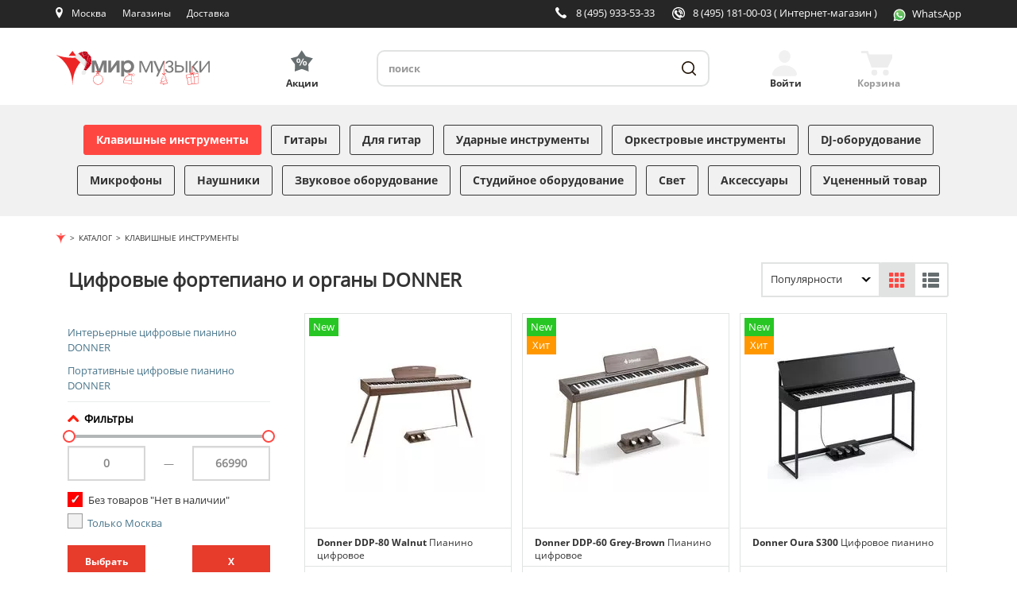

--- FILE ---
content_type: text/html; charset=UTF-8
request_url: https://mirm.ru/catalog/klavishnie-inctrumenti/cifrovie-fortepiano-i-organi/donner/
body_size: 21826
content:
<!DOCTYPE html>
<html lang="ru">
<head>
    <!-- Basic Page Needs
    ============================================================================ -->
    <meta charset="utf-8">
    <meta http-equiv="x-ua-compatible" content="ie=edge">
    <title>Цифровые фортепиано и органы DONNER. Гарантия снижения цены при оформлении заказа в Мир Музыки</title>
    <meta name="viewport" content="width=device-width, initial-scale=1">
    
        <meta name='yandex-verification' content='79e8140209d8f90a'/>
    <meta name="google-site-verification" content="JDm5XpddMf8Fvz1DseprFY8hEuETrZQ3ZDpyWivDnsc"/>
    <meta http-equiv="Content-Type" content="text/html; charset=UTF-8" />
<meta name="robots" content="index, follow" />
<meta name="keywords" content="Цифровые фортепиано и органы DONNER, цифровые фортепиано и органы DONNER купить, цифровые фортепиано и органы DONNER цена, цифровые фортепиано и органы DONNER продажа, цифровые фортепиано и органы DONNER стоимость, цифровые фортепиано и органы DONNER заказать, цифровые фортепиано и органы DONNER интернет-магазин, цифровые фортепиано и органы DONNER магазин, цифровые фортепиано и органы DONNER недорого" />
<meta name="description" content="Цифровые фортепиано и органы DONNER купить недорого по выгодным ценам в интернет-магазине и розничной сети магазинов музыкальных инструментов и звукового оборудования Мир Музыки, цифровые фортепиано и органы DONNER - каталог товаров с описаниями, характеристиками и фото" />
<link href="/bitrix/js/main/core/css/core.min.css?16100288862854" type="text/css" rel="stylesheet" />

<script type="text/javascript" data-skip-moving="true">(function(w, d, n) {var cl = "bx-core";var ht = d.documentElement;var htc = ht ? ht.className : undefined;if (htc === undefined || htc.indexOf(cl) !== -1){return;}var ua = n.userAgent;if (/(iPad;)|(iPhone;)/i.test(ua)){cl += " bx-ios";}else if (/Android/i.test(ua)){cl += " bx-android";}cl += (/(ipad|iphone|android|mobile|touch)/i.test(ua) ? " bx-touch" : " bx-no-touch");cl += w.devicePixelRatio && w.devicePixelRatio >= 2? " bx-retina": " bx-no-retina";var ieVersion = -1;if (/AppleWebKit/.test(ua)){cl += " bx-chrome";}else if ((ieVersion = getIeVersion()) > 0){cl += " bx-ie bx-ie" + ieVersion;if (ieVersion > 7 && ieVersion < 10 && !isDoctype()){cl += " bx-quirks";}}else if (/Opera/.test(ua)){cl += " bx-opera";}else if (/Gecko/.test(ua)){cl += " bx-firefox";}if (/Macintosh/i.test(ua)){cl += " bx-mac";}ht.className = htc ? htc + " " + cl : cl;function isDoctype(){if (d.compatMode){return d.compatMode == "CSS1Compat";}return d.documentElement && d.documentElement.clientHeight;}function getIeVersion(){if (/Opera/i.test(ua) || /Webkit/i.test(ua) || /Firefox/i.test(ua) || /Chrome/i.test(ua)){return -1;}var rv = -1;if (!!(w.MSStream) && !(w.ActiveXObject) && ("ActiveXObject" in w)){rv = 11;}else if (!!d.documentMode && d.documentMode >= 10){rv = 10;}else if (!!d.documentMode && d.documentMode >= 9){rv = 9;}else if (d.attachEvent && !/Opera/.test(ua)){rv = 8;}if (rv == -1 || rv == 8){var re;if (n.appName == "Microsoft Internet Explorer"){re = new RegExp("MSIE ([0-9]+[\.0-9]*)");if (re.exec(ua) != null){rv = parseFloat(RegExp.$1);}}else if (n.appName == "Netscape"){rv = 11;re = new RegExp("Trident/.*rv:([0-9]+[\.0-9]*)");if (re.exec(ua) != null){rv = parseFloat(RegExp.$1);}}}return rv;}})(window, document, navigator);</script>


<link href="/bitrix/js/ui/fonts/opensans/ui.font.opensans.min.css?16124623361861" type="text/css"  rel="stylesheet" />
<link href="/bitrix/js/main/popup/dist/main.popup.bundle.min.css?161246314223520" type="text/css"  rel="stylesheet" />
<link href="/bitrix/cache/css/s1/mirm_adaptive/page_cf76fd102d6a3eb5e0f4b37b33c6f636/page_cf76fd102d6a3eb5e0f4b37b33c6f636_v1.css?176892563612139" type="text/css"  rel="stylesheet" />
<link href="/bitrix/cache/css/s1/mirm_adaptive/template_8a6ffc07f2f26d9b3233dcf664dfee00/template_8a6ffc07f2f26d9b3233dcf664dfee00_v1.css?1768925636430281" type="text/css"  data-template-style="true" rel="stylesheet" />







<link rel="shortcut icon" href="/favicon.svg?mirm">
<link rel="preconnect" href="//fonts.gstatic.com" crossorigin>



    <!-- Open Graph
    ============================================================================ -->
    <meta property="og:title" content="Цифровые фортепиано и органы DONNER. Гарантия снижения цены при оформлении заказа в Мир Музыки">
    <meta property="og:description" content="Цифровые фортепиано и органы DONNER купить недорого по выгодным ценам в интернет-магазине и розничной сети магазинов музыкальных инструментов и звукового оборудования Мир Музыки, цифровые фортепиано и органы DONNER - каталог товаров с описаниями, характеристиками и фото">
    <meta property="og:site_name" content="mirm.ru">
    <meta property="og:type" content="website">
    <meta property="og:image" content="https://mirm.ru/images/ogtg150.png">
    <meta property="og:image:width" content="150"/>
    <meta property="og:image:height" content="150"/>
        <meta property="og:url" content="https://mirm.ru/catalog/klavishnie-inctrumenti/cifrovie-fortepiano-i-organi/donner/">
               <link rel="canonical" href="https://mirm.ru/catalog/klavishnie-inctrumenti/cifrovie-fortepiano-i-organi/donner/">
    


<!-- Yandex.Metrika counter -->
<noscript><div><img src="https://mc.yandex.ru/watch/7592617" style="position:absolute; left:-9999px;" alt="" /></div></noscript>
<!-- /Yandex.Metrika counter -->
<!-- Google Analitycs -->
<!-- /Google Analitycs - -->

<!-- BEGIN JIVOSITE CODE {literal} -->
<!-- {/literal} END JIVOSITE CODE -->

    
</head>
<body >

  
    <div class="container2">
      <header class="header">
         <div class="header-fixed">
            <div class="top-panel">
               <div class="inner">
                  <div class="top-panel-in">
                    <div class="left-top-panel-cell">
                        <div class="menu-toggler">
                          <span></span>
                        </div>
                        <div class="top-panel-cell mobile-logo">
                          <a class="logo" href="/" title="Cеть магазинов «Мир музыки»"></a>
                        </div>
                        <div class="top-panel-cell mobile-search">
                          <a class="mobile-search-btn" href="javascript://" title="Поиск"></a>
                        </div>
                        <div class="top-panel-cell location-bl">
                          <div class="location">
                            
<div id="top-city-block-wrapper">
   <!--'start_frame_cache_top-city-block-wrapper'-->
<a class="up-func-window" href="/shops/mos/">Москва</a><a class="city up-func-window" href="#location"></a>

<!--'end_frame_cache_top-city-block-wrapper'--></div>


                          </div>
                        </div>
                        <div class="top-panel-cell shops-button">
                          <div class="shops-link">
                              <a href="/shops/" title="Наши магазины">Магазины</a>
                          </div>
                        </div>
                        <div class="top-panel-cell delivery-button">
                          <div class="delivery-link">
                              <a href="/free-delivery/" title="Наши магазины">Доставка</a>
                          </div>
                        </div>
                        <div class="top-panel-cell actions-button">
                          <div class="actions-link">
                              <a class="accent-link" href="/aktsii/" title="Акции"
                                 style="
                                 font-family: OpenSansBold;
                                 /*font-size: 18px;*/
                                 color: #ff4742;
                                 text-decoration: none;">Акции</a>
                          </div>
                        </div>
                    </div>
                    <div class="right-top-panel-cell">
                        <div class="top-panel-cell phone-bl">
                          
<div class="phone-block-wrapper4">
   <!--'start_frame_cache_phone-block-wrapper4'-->
    <a class="phone" title="Москва, ул. Садовая-Триумфальная, 16" href="tel:+74959335333">8 (495) 933-53-33</a>
    <!--'end_frame_cache_phone-block-wrapper4'--></div><!-- /#phone-block-wrapper4 -->

                        </div>
                        <div class="top-panel-cell phone-bl">
                          
<div class="phone-block-wrapper2">
   <!--'start_frame_cache_phone-block-wrapper2'-->
    <a class="internet-store" title="Интернет-магазин" href="tel:+74951810003">8 (495) 181-00-03 <span id="phone-decription">  ( Интернет-магазин )</span></a>
    <!--'end_frame_cache_phone-block-wrapper2'--></div><!-- /#phone-block-wrapper2 -->

                        </div>
                        <div class="top-panel-cell whatsapp-header-button">
                          <div class="whatsapp-header-link-wrapper">
                              <a id="whatsapp-header-link" href="https://wa.me/79688717418" title="Наш WhatsApp">
                                  <img id="whatsapp-icon" src="/frontend/build/svg/ic-whatsapp.svg" width="16" height="16" alt="" type="image/svg+xml">
                                  <span class="whatsapp-text">WhatsApp</span>
                              </a>
                          </div>
                        </div>
                                                <div class="top-panel-cell header-small-basket-top">
                            <div>
                                <a class="header-small-basket-link" href="/personal/cart/" title="Перейти в корзину">
                                    <img id="basket-icon" src="/frontend/build/svg/ic-cart-white.svg"
                                         width="36" height="29" type="image/svg+xml" />
                                </a>
                            </div>
                        </div>
                        
                                                                    </div>
                  </div>
               </div>
            </div>
            <div class="header-content">
                <div class="inner cl">
                    <div class="logo-bl">
                        <a class="logo" href="/">
                            <img src="/frontend/build/svg/logo-desktop.svg" width="215" height="49" alt="Cеть магазинов &laquo;Мир музыки&raquo;" title="Cеть магазинов &laquo;Мир музыки&raquo;">
                        </a>
                    </div>
                    <div class="accent-bl">
                        <a class="accent-link" href="/aktsii/" title="Акции"><span class="action-header-text">Акции</span></a>
                    </div>
                    <div class="search-bl">
                    

<div id="title-search">
   <form action="/search/">
      <input type="hidden" name="s" value="Поиск" />
      <input id="title-search-input" type="search" placeholder="поиск" name="q" value="" maxlength="50" autocomplete="off" required />
      <button class="btn-search" type="submit" title="Поиск"></button>
   </form>
</div>
                    </div>
                    <div class="header-auth-bl">
                    
    <a class="header-login exec-login auth" href="#login-form-dialog" title="Войти"><span class="header-auth-text">Войти</span></a>
                    </div>
                    <div class="header-small-basket-bl">
                    
<div id="basket1_wrapper">
	<!--'start_frame_cache_basket1_wrapper'-->	
	<div id="basket1" class="basket basket-empty basket-products-wrapper">
		
<a class="basket-link" href="/personal/cart/" title="Перейти в корзину">
	    <span class="basket-header-text">Корзина</span>
</a>


	</div><!-- /.basket -->
		
	<!--'end_frame_cache_basket1_wrapper'--></div><!-- #basket1_wrapper -->
                    </div>
                </div>
            </div>
         </div>
      </header>
      <div class="st-menu" style="visibility: hidden">
         <div class="menu-toggler-close"><span></span></div>
         <div class="inner">
            <div class="user-account-mobile">
            
   <a class="user-mobile-link exec-login" href="#login-form-dialog">
      <span class="user-mobile-icon">Вход</span>
   </a>
            </div>
            <div class="brends-mobile"><a class="brends-mobile-link" href="/brendy/">Бренды</a></div>
            <nav class="catalog-menu">
               <ul>
                               <li>
            <a class="menu-link
            active"
               href="/catalog/klavishnie-inctrumenti/">Клавишные инструменты</a>
        </li>
            <li>
            <a class="menu-link
            "
               href="/catalog/gitari/">Гитары</a>
        </li>
            <li>
            <a class="menu-link
            "
               href="/catalog/gitarnoe-ucilenie-i-obrabotka/">Для гитар</a>
        </li>
            <li>
            <a class="menu-link
            "
               href="/catalog/udarnie-inctrumenti/">Ударные инструменты</a>
        </li>
            <li>
            <a class="menu-link
            "
               href="/catalog/orkectrovie-inctrumenti/">Оркестровые инструменты</a>
        </li>
            <li>
            <a class="menu-link
            "
               href="/catalog/dj-oborudovanie/">DJ-оборудование</a>
        </li>
            <li>
            <a class="menu-link
            "
               href="/catalog/mikrofoni-i-radiocictemi/">Микрофоны</a>
        </li>
            <li>
            <a class="menu-link
            "
               href="/catalog/naushniki-i-garnituri/">Наушники</a>
        </li>
            <li>
            <a class="menu-link
            "
               href="/catalog/zvukovoe-oborudovanie/">Звуковое оборудование</a>
        </li>
            <li>
            <a class="menu-link
            "
               href="/catalog/ctudiinoe-oborudovanie/">Студийное оборудование</a>
        </li>
            <li>
            <a class="menu-link
            "
               href="/catalog/cvetovoe-oborudovanie/">Свет</a>
        </li>
            <li>
            <a class="menu-link
            "
               href="/catalog/akceccuari/">Аксессуары</a>
        </li>
            <li>
            <a class="menu-link
            "
               href="/catalog/ucenennii-tovar/">Уцененный товар</a>
        </li>
                      <li class="only-mobile"><a class="menu-link accent-link" href="/aktsii/">Акции</a></li>
               </ul>
            </nav>
            <div class="st-menu-bottom-box">
                   <div class="st-menu-search">
      <div class="select-bl">
         <!--'start_frame_cache_40LbfG'-->
<form action="/bitrix/tools/tetraweb.ipgeobase/tw_ipgb_set_user_location.php" method="post" id="locationId-form">
   <select name="locationId" onchange="this.form.submit()">
                              <option value="2097" selected>Москва</option>
                              <option value="2287">Санкт-Петербург (Загородный)</option>
                              <option value="2152">Санкт-Петербург (Литейный)</option>
                              <option value="2732">Екатеринбург</option>
                              <option value="908">Волгоград</option>
                              <option value="1427">Краснодар</option>
                              <option value="1235">Ростов-на-Дону</option>
                              <option value="1956">Нижний Новгород</option>
                              <option value="2012">Новосибирск</option>
                              <option value="1283">Казань</option>
                              <option value="2284">Самара</option>
                              <option value="2644">Уфа</option>
                              <option value="1428">Красноярск</option>
                              <option value="1442">Иркутск</option>
                              <option value="2910">Челябинск</option>
         </select>
</form>
<!--'end_frame_cache_40LbfG'-->      </div>
   </div>
                <div class="contacts-mobile">
                  
<div class="phone-block-wrapper4">
   <div class="adress-mobile"><a href="/shops/mos/">Москва, ул. Садовая-Триумфальная, 16</a></div>
<div class="phones-mobile">
            <p><a class="phone" href="tel:+74959335333">8 (495) 933-53-33</a></p>
            <p><a class="phone" href="tel:+74951810003">8 (495) 181-00-03</a></p>
                </div>
</div><!-- /#phone-block-wrapper4 -->

                </div>
                <div class="functional-links var-2">
                    <span style="width: 108px;"><a href="/shops/">Магазины</a></span>
                    <span class="delim"></span>
                    <span>
                        <a href="/free-delivery/">Бесплатная доставка</a>
                    </span>
                </div>
                <div class="functional-links var-2">
                    <span style="width: 108px;"><a href="/rassrochka/">Рассрочка 0%</a></span>
                    <span class="delim"></span>
                    <span>
                        <a href="/discount-cards/">Программа лояльности</a>
                    </span>
                </div>
            </div>
         </div>
      </div>
      
            
        
                <div class="wrapper">
            <nav class="page-wrapper">
                    <div id="pageOverlay"></div>

    <div class="gifts-left hidden-md hidden-sm hidden-xs" style="background-image: url(), url();">
            </div>
                <div class="page-content-wrapper container">
        
        <ol class="breadcrumb" itemscope="" itemtype="https://schema.org/BreadcrumbList">
<li itemscope="" itemprop="itemListElement" itemtype="https://schema.org/ListItem"><a itemprop="item" href="/"><span itemprop="name" content="Магазин музыкальных инструментов"><img src="/bitrix/templates/mirm_adaptive/components/bitrix/breadcrumb/breadcrumb/images/mirm-brcr-icon.png" alt="Мир Музыки"></span><meta itemprop="position" content="1"></a></li><li itemscope="" itemprop="itemListElement" itemtype="http://schema.org/ListItem"><a itemprop="item" href="/catalog/"><span itemprop="name">Каталог</span><meta itemprop="position" content="2"></a></li><li itemscope="" itemprop="itemListElement" itemtype="http://schema.org/ListItem"><a itemprop="item" href="/catalog/klavishnie-inctrumenti/"><span itemprop="name">Клавишные инструменты</span><meta itemprop="position" content="2"></a></li></ol>         <div class="catalog-page-wrapper">
   
                <div style="display: flex; flex-wrap: wrap; justify-content: space-between;" class="name-section-wrapper row">
    <div class="name-section col-lg-8 col-md-7 col-sm-12 col-xs-8">

        
<h1 id="bx_2182445196_18522">
        Цифровые фортепиано и органы    DONNER</h1>

            </div><!-- /.name-section -->
    <div class="break"></div>

    <div class="name-section-sorting col-lg-4 col-md-5 col-sm-12 col-xs-4" style="padding-top: 15px;">
                                
                <div class="products-filter-view col-lg-2 col-md-4 col-sm-5">
                    <div class="show-filter-btn pull-left hidden-lg">
                        <span class="mirm-default btn-red btn" style="background-color: #e73b2c; color: white; border-color: #e73b2c;"> Отфильтровано</span>
                                            </div><!-- /.show-filter-btn -->
                </div>

                <div class="products-sort">
                    <form style="float:left" class="section-sort-form form-inline"
                          action="/bitrix/tools/mirm.sitemanager/catalog_sort_manager.php">
                        <input type="hidden" name="sessid" id="sessid" value="dca0ae3a93be52a8ee49904ac23e2348" />                        <input type="hidden" name="requestId" value="setSectionSort"/>
                        <div class="form-group">
                            <!--label for="sortBy" class="control-label hidden-xs">Сортировать по</label-->
                            <select name="sortBy" id="sortBy" class="mirm-default">
                                                                                                        <option value="priorityDesc" selected>
                                        Популярности                                    </option>
                                                                                                        <option value="priceDesc">
                                        Цене &#9660;                                    </option>
                                                                                                        <option value="priceAsc">
                                        Цене &#9650;                                    </option>
                                                                                                        <option value="nameDesc">
                                        Названию &#9660;                                    </option>
                                                                                                        <option value="nameAsc">
                                        Названию &#9650;                                    </option>
                                                            </select>
                        </div>
                    </form>
                                                                <form class="ml-10 form-inline table-form"
                              action="/bitrix/tools/mirm.sitemanager/catalog_view_product_list_manager.php"
                              method="post">
                            <input type="hidden" name="sessid" id="sessid_1" value="dca0ae3a93be52a8ee49904ac23e2348" />                            <input type="hidden" name="requestId" value="setProductListView"/>
                            <div class="products-view btn-group" role="group" aria-label="Вид">
                                                                                                        <button type="submit"
                                            name="productListView"
                                            value="tile"
                                            class="btn mirm-default active"
                                         disabled                                            title="Плитка">
                                        <span class="glyphicon glyphicon-th"
                                              aria-hidden="true"></span>
                                    </button>
                                                                                                        <button type="submit"
                                            name="productListView"
                                            value="list"
                                            class="btn mirm-default"
                                                                                    title="Список">
                                        <span class="glyphicon glyphicon-th-list"
                                              aria-hidden="true"></span>
                                    </button>
                                                            </div><!-- /.products-view -->
                        </form>
                                                        </div><!-- /.products-sort -->
                        </div>
</div>

<div class="section-wrapper row">
    <div class="section-screen-wrapper">

        
<div class="section-left-sidebar-wrapper catalog-left-sidebar-wrapper col-lg-3 col-md-4 col-sm-4 col-xs-6">
            <div class="catalog-left-subcategory">
        <ul>
        
                                        <li><a href="https://mirm.ru/catalog/klavishnie-inctrumenti/cifrovie-fortepiano-i-organi/interernie-cifrovie-pianino/donner/">Интерьерные цифровые пианино DONNER</a></li>
                                    
                                        <li><a href="https://mirm.ru/catalog/klavishnie-inctrumenti/cifrovie-fortepiano-i-organi/portativnie-cifrovie-pianino/donner/">Портативные цифровые пианино DONNER</a></li>
                                    
                
                
                        </ul>
    </div>
        <!--div class="catalog-filter-title">Применить фильтры</div-->
    <form class="catalog-filter-form"
          action="?PAGEN_1=1" method="post">
        <input type="hidden" name="sessid" id="sessid_2" value="dca0ae3a93be52a8ee49904ac23e2348" />        <div class="filters">
            <div class="filter-label">Фильтры</div>
            <div class="label-group">
                <input type="hidden" name="requestId" value="setCatalogFilter">
                <input type="hidden" name="sectionId" value="18522">
                                                                                                                                                                                                        <div class="price-group form-group">
                            <div class="price-slider-range"></div>
                            <div class="inputs-group">

                                <input class="styled form-control pull-left" type="number"
                                       name="catalogFilter[price][min]" value="0"/>
                                &mdash;
                                <input class="styled form-control pull-right" type="number"
                                       name="catalogFilter[price][max]" value="66990"/>

                            </div>
                        </div><!-- /.price-group -->
                            <div class="show-all-wrap">
                                <input type="checkbox" id="show-all" name="show-all" checked>
                                <label for="show-all" class="show-all-text">Без товаров "Нет в наличии"</label>
                            </div>
                                                                                                    
                                            <div class="availability-group form-group">
                                                                                                            <div class="filter-property-value">
                                <input id="avail" class="filter-check" type="checkbox" name="catalogFilter[availability][]"
                                       value="2"
                                       >
                                <label for="avail" class="filter-property-name-label" title="Москва">Только Москва</label>
                            </div>
                                                                                                                                                                                                                                                                                                                                                                                                                                                                                                                                                                                                                                                                                                                                                                                                                                                                    </div><!-- /.availability-group -->

                                                    <div id="catalog-filter-button-container">
                    <div class="catalog-filter-button">
                        <button id="submit-filter" type="submit" class="btn btn-red mirm-default catalog-filter-button-left">Выбрать</button>
                    </div>
                    <div id="clr-filter" class="catalog-filter-button">                        <button class="btn btn-red mirm-default catalog-filter-button-right" >X</button>
                    </div>
                </div>
                <div class="prop-value-group"><div id="65" class="filter-property-name">Производитель</div><div class="filter-property-value">
                <input class="filter-check" type="checkbox" value="donner" id="65_896" name="catalogFilter[property][65][896]" checked="">
               

                <label class="filter-property-name-label" for="65_896"><a href="/catalog/klavishnie-inctrumenti/cifrovie-fortepiano-i-organi/donner/">DONNER</a></label>
        </div><div class="filter-property-value">
                <input class="filter-check" type="checkbox" value="casio" id="65_337" name="catalogFilter[property][65][337]">
               

                <label class="filter-property-name-label" for="65_337"><a href="/catalog/klavishnie-inctrumenti/cifrovie-fortepiano-i-organi/casio/">CASIO</a></label>
        </div><div class="filter-property-value">
                <input class="filter-check" type="checkbox" value="kawai" id="65_335" name="catalogFilter[property][65][335]">
               

                <label class="filter-property-name-label" for="65_335"><a href="/catalog/klavishnie-inctrumenti/cifrovie-fortepiano-i-organi/kawai/">KAWAI</a></label>
        </div><div class="filter-property-value">
                <input class="filter-check" type="checkbox" value="medeli" id="65_339" name="catalogFilter[property][65][339]">
               

                <label class="filter-property-name-label" for="65_339"><a href="/catalog/klavishnie-inctrumenti/cifrovie-fortepiano-i-organi/medeli/">MEDELI</a></label>
        </div><div class="filter-property-value">
                <input class="filter-check" type="checkbox" value="roland" id="65_338" name="catalogFilter[property][65][338]">
               

                <label class="filter-property-name-label" for="65_338"><a href="/catalog/klavishnie-inctrumenti/cifrovie-fortepiano-i-organi/roland/">ROLAND</a></label>
        </div><div class="filter-property-value value_hidden">
                <input class="filter-check" type="checkbox" value="yamaha" id="65_328" name="catalogFilter[property][65][328]">
               

                <label class="filter-property-name-label" for="65_328"><a href="/catalog/klavishnie-inctrumenti/cifrovie-fortepiano-i-organi/yamaha/">YAMAHA</a></label>
        </div><div class="filter-property-value value_hidden">
                <input class="filter-check" type="checkbox" value="carry_on" id="65_802" name="catalogFilter[property][65][802]">
               

                <label class="filter-property-name-label" for="65_802"><a href="/catalog/klavishnie-inctrumenti/cifrovie-fortepiano-i-organi/carry_on/">CARRY-ON</a></label>
        </div><div class="filter-property-value value_hidden">
                <input class="filter-check" type="checkbox" value="clavia" id="65_341" name="catalogFilter[property][65][341]">
               

                <label class="filter-property-name-label" for="65_341"><a href="/catalog/klavishnie-inctrumenti/cifrovie-fortepiano-i-organi/clavia/">CLAVIA NORD</a></label>
        </div><div class="filter-property-value value_hidden">
                <input class="filter-check" type="checkbox" value="dexibell" id="65_573" name="catalogFilter[property][65][573]">
               

                <label class="filter-property-name-label" for="65_573"><a href="/catalog/klavishnie-inctrumenti/cifrovie-fortepiano-i-organi/dexibell/">DEXIBELL</a></label>
        </div><div class="filter-property-value value_hidden">
                <input class="filter-check" type="checkbox" value="korg" id="65_589" name="catalogFilter[property][65][589]">
               

                <label class="filter-property-name-label" for="65_589"><a href="/catalog/klavishnie-inctrumenti/cifrovie-fortepiano-i-organi/korg/">KORG</a></label>
        </div><div class="filter-property-value value_hidden">
                <input class="filter-check" type="checkbox" value="studiologic" id="65_903" name="catalogFilter[property][65][903]">
               

                <label class="filter-property-name-label" for="65_903"><a href="/catalog/klavishnie-inctrumenti/cifrovie-fortepiano-i-organi/studiologic/">STEINWAY</a></label>
        </div><a class="all-props-toggle">Показать все</a></div><div class="prop-value-group"><div id="247" class="filter-property-name">Кол-во клавиш</div><div class="filter-property-value">
                <input class="filter-check" type="checkbox" value="61" id="247_61" name="catalogFilter[property][247][61]">
               

                <label class="filter-property-name-label" for="247_61">61</label>
        </div><div class="filter-property-value">
                <input class="filter-check" type="checkbox" value="88" id="247_88" name="catalogFilter[property][247][88]">
               

                <label class="filter-property-name-label" for="247_88">88</label>
        </div></div><div class="prop-value-group"><div id="249" class="filter-property-name">Полифония</div><div class="filter-property-value">
                <input class="filter-check" type="checkbox" value="128" id="249_128" name="catalogFilter[property][249][128]">
               

                <label class="filter-property-name-label" for="249_128">128</label>
        </div><div class="filter-property-value">
                <input class="filter-check" type="checkbox" value="256" id="249_256" name="catalogFilter[property][249][256]">
               

                <label class="filter-property-name-label" for="249_256">256</label>
        </div><div class="filter-property-value">
                <input class="filter-check" type="checkbox" value="32" id="249_32" name="catalogFilter[property][249][32]">
               

                <label class="filter-property-name-label" for="249_32">32</label>
        </div></div><div class="prop-value-group"><div id="250" class="filter-property-name">Кол-во звуков (тембров)</div><div class="filter-property-value">
                <input class="filter-check" type="checkbox" value="128" id="250_128" name="catalogFilter[property][250][128]">
               

                <label class="filter-property-name-label" for="250_128">128</label>
        </div><div class="filter-property-value">
                <input class="filter-check" type="checkbox" value="238" id="250_238" name="catalogFilter[property][250][238]">
               

                <label class="filter-property-name-label" for="250_238">238</label>
        </div></div><div class="prop-value-group"><div id="332" class="filter-property-name">Вес (кг)</div><div class="filter-property-value">
                <input class="filter-check" type="checkbox" value="До 10" id="332_До 10" name="catalogFilter[property][332][До 10]">
               

                <label class="filter-property-name-label" for="332_До 10">До 10</label>
        </div><div class="filter-property-value">
                <input class="filter-check" type="checkbox" value="30-39" id="332_30-39" name="catalogFilter[property][332][30-39]">
               

                <label class="filter-property-name-label" for="332_30-39">30-39</label>
        </div><div class="filter-property-value">
                <input class="filter-check" type="checkbox" value="10-19" id="332_10-19" name="catalogFilter[property][332][10-19]">
               

                <label class="filter-property-name-label" for="332_10-19">10-19</label>
        </div><div class="filter-property-value">
                <input class="filter-check" type="checkbox" value="20-29" id="332_20-29" name="catalogFilter[property][332][20-29]">
               

                <label class="filter-property-name-label" for="332_20-29">20-29</label>
        </div></div><div class="prop-value-group"><div id="359" class="filter-property-name">Цвет</div><div class="filter-property-value">
                <input class="filter-check" type="checkbox" value="Чёрный" id="359_Чёрный" name="catalogFilter[property][359][Чёрный]">
               

                <label class="filter-property-name-label" for="359_Чёрный">Чёрный</label>
        </div><div class="filter-property-value">
                <input class="filter-check" type="checkbox" value="Коричневый" id="359_Коричневый" name="catalogFilter[property][359][Коричневый]">
               

                <label class="filter-property-name-label" for="359_Коричневый">Коричневый</label>
        </div><div class="filter-property-value">
                <input class="filter-check" type="checkbox" value="Палисандр" id="359_Палисандр" name="catalogFilter[property][359][Палисандр]">
               

                <label class="filter-property-name-label" for="359_Палисандр">Палисандр</label>
        </div><div class="filter-property-value">
                <input class="filter-check" type="checkbox" value="Белый" id="359_Белый" name="catalogFilter[property][359][Белый]">
               

                <label class="filter-property-name-label" for="359_Белый">Белый</label>
        </div><div class="filter-property-value">
                <input class="filter-check" type="checkbox" value="Клен сатинированный" id="359_Клен сатинированный" name="catalogFilter[property][359][Клен сатинированный]">
               

                <label class="filter-property-name-label" for="359_Клен сатинированный">Клен сатинированный</label>
        </div><div class="filter-property-value value_hidden">
                <input class="filter-check" type="checkbox" value="Ясень сатинированный" id="359_Ясень сатинированный" name="catalogFilter[property][359][Ясень сатинированный]">
               

                <label class="filter-property-name-label" for="359_Ясень сатинированный">Ясень сатинированный</label>
        </div><div class="filter-property-value value_hidden">
                <input class="filter-check" type="checkbox" value="Натуральное дерево " id="359_Натуральное дерево " name="catalogFilter[property][359][Натуральное дерево ]">
               

                <label class="filter-property-name-label" for="359_Натуральное дерево ">Натуральное дерево </label>
        </div><div class="filter-property-value value_hidden">
                <input class="filter-check" type="checkbox" value="Серый" id="359_Серый" name="catalogFilter[property][359][Серый]">
               

                <label class="filter-property-name-label" for="359_Серый">Серый</label>
        </div><div class="filter-property-value value_hidden">
                <input class="filter-check" type="checkbox" value="Орех" id="359_Орех" name="catalogFilter[property][359][Орех]">
               

                <label class="filter-property-name-label" for="359_Орех">Орех</label>
        </div><a class="all-props-toggle">Показать все</a></div><div class="prop-value-group"><div id="148" class="filter-property-name">Скидка</div><div class="filter-property-value">
                <input class="filter-check" type="checkbox" value="Да" id="148_Да" name="catalogFilter[property][148][Да]">
               

                <label class="filter-property-name-label" for="148_Да">Да</label>
        </div></div><div class="prop-value-group"><div id="131" class="filter-property-name">Хит</div><div class="filter-property-value">
                <input class="filter-check" type="checkbox" value="Да" id="131_Да" name="catalogFilter[property][131][Да]">
               

                <label class="filter-property-name-label" for="131_Да">Да</label>
        </div></div><div class="prop-value-group"><div id="48" class="filter-property-name">Новинка</div><div class="filter-property-value">
                <input class="filter-check" type="checkbox" value="Да" id="48_Да" name="catalogFilter[property][48][Да]">
               

                <label class="filter-property-name-label" for="48_Да">Да</label>
        </div></div>                <br />
                <span style="display: none"><input id="filter-props" type="hidden" value="y" name="filter-props"/>
                        <input class="form-check-input styled" type="checkbox" value="1" id="defaultCheck3" name="catalogFilter[discount][]" >
                        <label class="form-check-catalog-label" for="defaultCheck3">
                            Скидка
                        </label><br />
                        <input class="form-check-input styled" type="checkbox" value="4" id="defaultCheck1" name="catalogFilter[hit][]" >
                        <label class="form-check-catalog-label" for="defaultCheck1">
                            Хит
                        </label><br />
                        <input class="form-check-input styled" type="checkbox" value="Да" id="defaultCheck2" name="catalogFilter[new][]" >
                        <label class="form-check-catalog-label" for="defaultCheck2">
                            Новинка
                        </label><br /><br /></span>
            </div>
        </div>

    </form><!-- /.catalog-filter-form -->

            <div class="catalog-left-category">
        <div class="catalog-left-category-title">Другие категории</div>
                    <ul>
                <li>
                    <a href="https://mirm.ru/catalog/klavishnie-inctrumenti/midi-klaviaturi/">MIDI-клавиатуры</a>
                </li>
            </ul>
                    <ul>
                <li>
                    <a href="https://mirm.ru/catalog/klavishnie-inctrumenti/akceccuari-k-klavishnim-inctrumentam/">Аксессуары к клавишным инструментам</a>
                </li>
            </ul>
                    <ul>
                <li>
                    <a href="https://mirm.ru/catalog/klavishnie-inctrumenti/akucticheckie-klavishnie/">Акустические клавишные</a>
                </li>
            </ul>
                    <ul>
                <li>
                    <a href="https://mirm.ru/catalog/klavishnie-inctrumenti/cintezatori/">Синтезаторы</a>
                </li>
            </ul>
            </div>
    </div><!-- /.section-left-sidebar-wrapper -->

                    <div class="products-list-wrapper col-lg-9 col-md-12 col-sm-12 col-xs-12">
                <div class="sort-section-wrapper row hidden-lg hidden-md">
                    <div class="products-view-sort-wrapper col-lg-12 col-md-12 col-sm-12 col-xs-12">
                        <div class="row">
                            <div class="products-filter-view col-lg-2 col-md-4 col-sm-5" style="display: none;">
                                <div class="show-filter-btn pull-left hidden-lg">
                                    <span class="mirm-default btn-red btn" style="background-color: #e73b2c; color: white; border-color: #e73b2c;"> Отфильтровано</span>
                                                                    </div><!-- /.show-filter-btn -->
                            </div>
                                                                                                            </div>
                    </div><!-- /.sort-wrapper -->
                </div><!-- /.name-sort-section-wrapper -->
                
<div class="showcase-list" id="product-list" data-list-name="Список товаров плитка">
            <div class="showcase-item-3 item"  data-id="242290 itemtype="https://schema.org/Product">
            <meta itemprop="brand" content="DONNER">
            <div class="showcase-item-basic">
                                            <div class="showcase-image">
                                 
                                    <div class="item-img">
                                        <a href="/catalog/products/donner_ddp_80_walnut">
                                                                                            <picture>
                                                    <!-- Сначала проверяем add_photos webp -->
                                                                                                        
                                                    <!-- Затем add_photos jpg -->
                                                                                                        
                                                    <!-- Затем стандартные webp -->
                                                                                                            <source srcset="/info/img_200/CNT98641.webp" type="image/webp">
                                                                                                        
                                                    <!-- И стандартные jpg -->
                                                                                                            <img src="/info/img_200/CNT98641.jpg" alt="Пианино цифровое Donner DDP-80 Walnut" itemprop="image">
                                                                                                    </picture>
                                                                                        
                                                                                    </a>
                                    </div>
                                                                    <div class="show-label">
                                        <div class="badges new-label">New</div>                                    </div>
                                </div>
                <div class="showcase-name">
                    <a href="/catalog/products/donner_ddp_80_walnut" itemprop="url">
                        <div class="showcase-name-first" itemprop="name">Donner DDP-80 Walnut</div>
                        <div class="showcase-name-second" itemprop="description">Пианино цифровое</div>
                    </a>
                </div>
                <div class="showcase-inform cl">
                    <div class="showcase-status">
                                                                                                            <a class="product-status" href="#stores242290" style="color: green">В наличии</a>
                                                </div>
                    <div class="showcase-code"><span class="product-code">Арт. <span class="value">98641</span></span></div>
                </div>
            </div>
            <div class="showcase-item-buy" itemprop="offers" itemscope="" itemtype="https://schema.org/Offer">
                <meta itemprop="price" content="42990.00">
                <meta itemprop="priceCurrency" content="RUB">
                <div class="showcase-buy-box">
                                            <div class="showcase-coast">
                                                            <span class="showcase-coast-old">56 990 р.</span>
                                                        <span id="results-price-242290" itemprop="price" content="42990.00">42 990 р.</span>
                        </div>
                        <a href="#" data-id="242290"
                           title="Купить выгодно"
                           class="showcase-buy-btn put-in-cart-btn new-buy-link by-text-242290 by-img-242290 ">
                          <span>Купить выгодно</span>
                        </a>
                                    </div>
            </div>
        </div>
            <div class="showcase-item-3 item"  data-id="242289 itemtype="https://schema.org/Product">
            <meta itemprop="brand" content="DONNER">
            <div class="showcase-item-basic">
                                            <div class="showcase-image">
                                 
                                    <div class="item-img">
                                        <a href="/catalog/products/donner_ddp_60_grey_brown">
                                                                                            <picture>
                                                    <!-- Сначала проверяем add_photos webp -->
                                                                                                        
                                                    <!-- Затем add_photos jpg -->
                                                                                                        
                                                    <!-- Затем стандартные webp -->
                                                                                                            <source srcset="/info/img_200/CNT98640.webp" type="image/webp">
                                                                                                        
                                                    <!-- И стандартные jpg -->
                                                                                                            <img src="/info/img_200/CNT98640.jpg" alt="Пианино цифровое Donner DDP-60 Grey-Brown" itemprop="image">
                                                                                                    </picture>
                                                                                        
                                                                                    </a>
                                    </div>
                                                                    <div class="show-label">
                                        <div class="badges new-label">New</div><div class="badges hit-label">Хит</div>                                    </div>
                                </div>
                <div class="showcase-name">
                    <a href="/catalog/products/donner_ddp_60_grey_brown" itemprop="url">
                        <div class="showcase-name-first" itemprop="name">Donner DDP-60 Grey-Brown</div>
                        <div class="showcase-name-second" itemprop="description">Пианино цифровое</div>
                    </a>
                </div>
                <div class="showcase-inform cl">
                    <div class="showcase-status">
                                                                                                            <a class="product-status" href="#stores242289" style="color: green">В наличии</a>
                                                </div>
                    <div class="showcase-code"><span class="product-code">Арт. <span class="value">98640</span></span></div>
                </div>
            </div>
            <div class="showcase-item-buy" itemprop="offers" itemscope="" itemtype="https://schema.org/Offer">
                <meta itemprop="price" content="27990.00">
                <meta itemprop="priceCurrency" content="RUB">
                <div class="showcase-buy-box">
                                            <div class="showcase-coast">
                                                            <span class="showcase-coast-old">36 990 р.</span>
                                                        <span id="results-price-242289" itemprop="price" content="27990.00">27 990 р.</span>
                        </div>
                        <a href="#" data-id="242289"
                           title="Купить выгодно"
                           class="showcase-buy-btn put-in-cart-btn new-buy-link by-text-242289 by-img-242289 ">
                          <span>Купить выгодно</span>
                        </a>
                                    </div>
            </div>
        </div>
            <div class="showcase-item-3 item"  data-id="235825 itemtype="https://schema.org/Product">
            <meta itemprop="brand" content="DONNER">
            <div class="showcase-item-basic">
                                            <div class="showcase-image">
                                 
                                    <div class="item-img">
                                        <a href="/catalog/products/donner_oura_s300">
                                                                                            <picture>
                                                    <!-- Сначала проверяем add_photos webp -->
                                                                                                        
                                                    <!-- Затем add_photos jpg -->
                                                                                                        
                                                    <!-- Затем стандартные webp -->
                                                                                                            <source srcset="/info/img_200/CNT98656.webp" type="image/webp">
                                                                                                        
                                                    <!-- И стандартные jpg -->
                                                                                                            <img src="/info/img_200/CNT98656.jpg" alt="Цифровое пианино Donner Oura S300" itemprop="image">
                                                                                                    </picture>
                                                                                        
                                                                                    </a>
                                    </div>
                                                                    <div class="show-label">
                                        <div class="badges new-label">New</div><div class="badges hit-label">Хит</div>                                    </div>
                                </div>
                <div class="showcase-name">
                    <a href="/catalog/products/donner_oura_s300" itemprop="url">
                        <div class="showcase-name-first" itemprop="name">Donner Oura S300</div>
                        <div class="showcase-name-second" itemprop="description">Цифровое пианино</div>
                    </a>
                </div>
                <div class="showcase-inform cl">
                    <div class="showcase-status">
                                                                                                            <a class="product-status" href="#stores235825" style="color: green">В наличии</a>
                                                </div>
                    <div class="showcase-code"><span class="product-code">Арт. <span class="value">98656</span></span></div>
                </div>
            </div>
            <div class="showcase-item-buy" itemprop="offers" itemscope="" itemtype="https://schema.org/Offer">
                <meta itemprop="price" content="65990.00">
                <meta itemprop="priceCurrency" content="RUB">
                <div class="showcase-buy-box">
                                            <div class="showcase-coast">
                                                            <span class="showcase-coast-old">79 990 р.</span>
                                                        <span id="results-price-235825" itemprop="price" content="65990.00">65 990 р.</span>
                        </div>
                        <a href="#" data-id="235825"
                           title="Купить выгодно"
                           class="showcase-buy-btn put-in-cart-btn new-buy-link by-text-235825 by-img-235825 ">
                          <span>Купить выгодно</span>
                        </a>
                                    </div>
            </div>
        </div>
            <div class="showcase-item-3 item"  data-id="235824 itemtype="https://schema.org/Product">
            <meta itemprop="brand" content="DONNER">
            <div class="showcase-item-basic">
                                            <div class="showcase-image">
                                 
                                    <div class="item-img">
                                        <a href="/catalog/products/donner_oura_s100">
                                                                                            <picture>
                                                    <!-- Сначала проверяем add_photos webp -->
                                                                                                        
                                                    <!-- Затем add_photos jpg -->
                                                                                                        
                                                    <!-- Затем стандартные webp -->
                                                                                                            <source srcset="/info/img_200/CNT98655.webp" type="image/webp">
                                                                                                        
                                                    <!-- И стандартные jpg -->
                                                                                                            <img src="/info/img_200/CNT98655.jpg" alt="Цифровое пианино Donner Oura S100" itemprop="image">
                                                                                                    </picture>
                                                                                        
                                                                                    </a>
                                    </div>
                                                                    <div class="show-label">
                                        <div class="badges new-label">New</div><div class="badges hit-label">Хит</div>                                    </div>
                                </div>
                <div class="showcase-name">
                    <a href="/catalog/products/donner_oura_s100" itemprop="url">
                        <div class="showcase-name-first" itemprop="name">Donner Oura S100</div>
                        <div class="showcase-name-second" itemprop="description">Цифровое пианино</div>
                    </a>
                </div>
                <div class="showcase-inform cl">
                    <div class="showcase-status">
                                                                                                            <a class="product-status" href="#stores235824" style="color: green">В наличии</a>
                                                </div>
                    <div class="showcase-code"><span class="product-code">Арт. <span class="value">98655</span></span></div>
                </div>
            </div>
            <div class="showcase-item-buy" itemprop="offers" itemscope="" itemtype="https://schema.org/Offer">
                <meta itemprop="price" content="43990.00">
                <meta itemprop="priceCurrency" content="RUB">
                <div class="showcase-buy-box">
                                            <div class="showcase-coast">
                                                            <span class="showcase-coast-old">52 990 р.</span>
                                                        <span id="results-price-235824" itemprop="price" content="43990.00">43 990 р.</span>
                        </div>
                        <a href="#" data-id="235824"
                           title="Купить выгодно"
                           class="showcase-buy-btn put-in-cart-btn new-buy-link by-text-235824 by-img-235824 ">
                          <span>Купить выгодно</span>
                        </a>
                                    </div>
            </div>
        </div>
            <div class="showcase-item-3 item"  data-id="217489 itemtype="https://schema.org/Product">
            <meta itemprop="brand" content="DONNER">
            <div class="showcase-item-basic">
                                            <div class="showcase-image">
                                 
                                    <div class="item-img">
                                        <a href="/catalog/products/donner_ddp_80_original">
                                                                                            <picture>
                                                    <!-- Сначала проверяем add_photos webp -->
                                                                                                        
                                                    <!-- Затем add_photos jpg -->
                                                                                                        
                                                    <!-- Затем стандартные webp -->
                                                                                                            <source srcset="/info/img_200/CNT95433.webp" type="image/webp">
                                                                                                        
                                                    <!-- И стандартные jpg -->
                                                                                                            <img src="/info/img_200/CNT95433.jpg" alt="Цифровое пианино Donner DDP-80 Original" itemprop="image">
                                                                                                    </picture>
                                                                                        
                                                                                    </a>
                                    </div>
                                                                    <div class="show-label">
                                                                            </div>
                                </div>
                <div class="showcase-name">
                    <a href="/catalog/products/donner_ddp_80_original" itemprop="url">
                        <div class="showcase-name-first" itemprop="name">Donner DDP-80 Original</div>
                        <div class="showcase-name-second" itemprop="description">Цифровое пианино</div>
                    </a>
                </div>
                <div class="showcase-inform cl">
                    <div class="showcase-status">
                                                                                                            <a class="product-status" href="#stores217489" style="color: green">В наличии</a>
                                                </div>
                    <div class="showcase-code"><span class="product-code">Арт. <span class="value">95433</span></span></div>
                </div>
            </div>
            <div class="showcase-item-buy" itemprop="offers" itemscope="" itemtype="https://schema.org/Offer">
                <meta itemprop="price" content="42990.00">
                <meta itemprop="priceCurrency" content="RUB">
                <div class="showcase-buy-box">
                                            <div class="showcase-coast">
                                                            <span class="showcase-coast-old">59 990 р.</span>
                                                        <span id="results-price-217489" itemprop="price" content="42990.00">42 990 р.</span>
                        </div>
                        <a href="#" data-id="217489"
                           title="Купить выгодно"
                           class="showcase-buy-btn put-in-cart-btn new-buy-link by-text-217489 by-img-217489 ">
                          <span>Купить выгодно</span>
                        </a>
                                    </div>
            </div>
        </div>
            <div class="showcase-item-3 item"  data-id="217488 itemtype="https://schema.org/Product">
            <meta itemprop="brand" content="DONNER">
            <div class="showcase-item-basic">
                                            <div class="showcase-image">
                                 
                                    <div class="item-img">
                                        <a href="/catalog/products/donner_ddp_60_natural">
                                                                                            <picture>
                                                    <!-- Сначала проверяем add_photos webp -->
                                                                                                        
                                                    <!-- Затем add_photos jpg -->
                                                                                                        
                                                    <!-- Затем стандартные webp -->
                                                                                                            <source srcset="/info/img_200/CNT95432.webp" type="image/webp">
                                                                                                        
                                                    <!-- И стандартные jpg -->
                                                                                                            <img src="/info/img_200/CNT95432.jpg" alt="Цифровое пианино Donner DDP-60 Natural" itemprop="image">
                                                                                                    </picture>
                                                                                        
                                                                                    </a>
                                    </div>
                                                                    <div class="show-label">
                                                                            </div>
                                </div>
                <div class="showcase-name">
                    <a href="/catalog/products/donner_ddp_60_natural" itemprop="url">
                        <div class="showcase-name-first" itemprop="name">Donner DDP-60 Natural</div>
                        <div class="showcase-name-second" itemprop="description">Цифровое пианино</div>
                    </a>
                </div>
                <div class="showcase-inform cl">
                    <div class="showcase-status">
                                                                                                            <a class="product-status" href="#stores217488" style="color: green">В наличии</a>
                                                </div>
                    <div class="showcase-code"><span class="product-code">Арт. <span class="value">95432</span></span></div>
                </div>
            </div>
            <div class="showcase-item-buy" itemprop="offers" itemscope="" itemtype="https://schema.org/Offer">
                <meta itemprop="price" content="27990.00">
                <meta itemprop="priceCurrency" content="RUB">
                <div class="showcase-buy-box">
                                            <div class="showcase-coast">
                                                            <span class="showcase-coast-old">39 990 р.</span>
                                                        <span id="results-price-217488" itemprop="price" content="27990.00">27 990 р.</span>
                        </div>
                        <a href="#" data-id="217488"
                           title="Купить выгодно"
                           class="showcase-buy-btn put-in-cart-btn new-buy-link by-text-217488 by-img-217488 ">
                          <span>Купить выгодно</span>
                        </a>
                                    </div>
            </div>
        </div>
            <div class="showcase-item-3 item"  data-id="217487 itemtype="https://schema.org/Product">
            <meta itemprop="brand" content="DONNER">
            <div class="showcase-item-basic">
                                            <div class="showcase-image">
                                 
                                    <div class="item-img">
                                        <a href="/catalog/products/donner_ddp_200">
                                                                                            <picture>
                                                    <!-- Сначала проверяем add_photos webp -->
                                                                                                        
                                                    <!-- Затем add_photos jpg -->
                                                                                                        
                                                    <!-- Затем стандартные webp -->
                                                                                                            <source srcset="/info/img_200/CNT95438.webp" type="image/webp">
                                                                                                        
                                                    <!-- И стандартные jpg -->
                                                                                                            <img src="/info/img_200/CNT95438.jpg" alt="Цифровое пианино Donner DDP-200" itemprop="image">
                                                                                                    </picture>
                                                                                        
                                                                                    </a>
                                    </div>
                                                                    <div class="show-label">
                                                                            </div>
                                </div>
                <div class="showcase-name">
                    <a href="/catalog/products/donner_ddp_200" itemprop="url">
                        <div class="showcase-name-first" itemprop="name">Donner DDP-200</div>
                        <div class="showcase-name-second" itemprop="description">Цифровое пианино</div>
                    </a>
                </div>
                <div class="showcase-inform cl">
                    <div class="showcase-status">
                                                                                                            <a class="product-status" href="#stores217487" style="color: green">В наличии</a>
                                                </div>
                    <div class="showcase-code"><span class="product-code">Арт. <span class="value">95438</span></span></div>
                </div>
            </div>
            <div class="showcase-item-buy" itemprop="offers" itemscope="" itemtype="https://schema.org/Offer">
                <meta itemprop="price" content="59990.00">
                <meta itemprop="priceCurrency" content="RUB">
                <div class="showcase-buy-box">
                                            <div class="showcase-coast">
                                                            <span class="showcase-coast-old">74 990 р.</span>
                                                        <span id="results-price-217487" itemprop="price" content="59990.00">59 990 р.</span>
                        </div>
                        <a href="#" data-id="217487"
                           title="Купить выгодно"
                           class="showcase-buy-btn put-in-cart-btn new-buy-link by-text-217487 by-img-217487 ">
                          <span>Купить выгодно</span>
                        </a>
                                    </div>
            </div>
        </div>
            <div class="showcase-item-3 item"  data-id="217486 itemtype="https://schema.org/Product">
            <meta itemprop="brand" content="DONNER">
            <div class="showcase-item-basic">
                                            <div class="showcase-image">
                                 
                                    <div class="item-img">
                                        <a href="/catalog/products/donner_ddp_80_plus">
                                                                                            <picture>
                                                    <!-- Сначала проверяем add_photos webp -->
                                                                                                        
                                                    <!-- Затем add_photos jpg -->
                                                                                                        
                                                    <!-- Затем стандартные webp -->
                                                                                                            <source srcset="/info/img_200/CNT95434.webp" type="image/webp">
                                                                                                        
                                                    <!-- И стандартные jpg -->
                                                                                                            <img src="/info/img_200/CNT95434.jpg" alt="Цифровое пианино Donner DDP-80 Plus" itemprop="image">
                                                                                                    </picture>
                                                                                        
                                                                                    </a>
                                    </div>
                                                                    <div class="show-label">
                                                                            </div>
                                </div>
                <div class="showcase-name">
                    <a href="/catalog/products/donner_ddp_80_plus" itemprop="url">
                        <div class="showcase-name-first" itemprop="name">Donner DDP-80 Plus</div>
                        <div class="showcase-name-second" itemprop="description">Цифровое пианино</div>
                    </a>
                </div>
                <div class="showcase-inform cl">
                    <div class="showcase-status">
                                                                                                            <a class="product-status" href="#stores217486" style="color: green">В наличии</a>
                                                </div>
                    <div class="showcase-code"><span class="product-code">Арт. <span class="value">95434</span></span></div>
                </div>
            </div>
            <div class="showcase-item-buy" itemprop="offers" itemscope="" itemtype="https://schema.org/Offer">
                <meta itemprop="price" content="49990.00">
                <meta itemprop="priceCurrency" content="RUB">
                <div class="showcase-buy-box">
                                            <div class="showcase-coast">
                                                            <span class="showcase-coast-old">64 990 р.</span>
                                                        <span id="results-price-217486" itemprop="price" content="49990.00">49 990 р.</span>
                        </div>
                        <a href="#" data-id="217486"
                           title="Купить выгодно"
                           class="showcase-buy-btn put-in-cart-btn new-buy-link by-text-217486 by-img-217486 ">
                          <span>Купить выгодно</span>
                        </a>
                                    </div>
            </div>
        </div>
            <div class="showcase-item-3 item"  data-id="217485 itemtype="https://schema.org/Product">
            <meta itemprop="brand" content="DONNER">
            <div class="showcase-item-basic">
                                            <div class="showcase-image">
                                 
                                    <div class="item-img">
                                        <a href="/catalog/products/donner_sd_10">
                                                                                            <picture>
                                                    <!-- Сначала проверяем add_photos webp -->
                                                                                                        
                                                    <!-- Затем add_photos jpg -->
                                                                                                        
                                                    <!-- Затем стандартные webp -->
                                                                                                            <source srcset="/info/img_200/CNT95446.webp" type="image/webp">
                                                                                                        
                                                    <!-- И стандартные jpg -->
                                                                                                            <img src="/info/img_200/CNT95446.jpg" alt="Портативное цифровое пианино Donner SD-10" itemprop="image">
                                                                                                    </picture>
                                                                                        
                                                                                    </a>
                                    </div>
                                                                    <div class="show-label">
                                                                            </div>
                                </div>
                <div class="showcase-name">
                    <a href="/catalog/products/donner_sd_10" itemprop="url">
                        <div class="showcase-name-first" itemprop="name">Donner SD-10</div>
                        <div class="showcase-name-second" itemprop="description">Портативное цифровое пианино</div>
                    </a>
                </div>
                <div class="showcase-inform cl">
                    <div class="showcase-status">
                                                                                                            <a class="product-status" href="#stores217485" style="color: green">В наличии</a>
                                                </div>
                    <div class="showcase-code"><span class="product-code">Арт. <span class="value">95446</span></span></div>
                </div>
            </div>
            <div class="showcase-item-buy" itemprop="offers" itemscope="" itemtype="https://schema.org/Offer">
                <meta itemprop="price" content="12990.00">
                <meta itemprop="priceCurrency" content="RUB">
                <div class="showcase-buy-box">
                                            <div class="showcase-coast">
                                                            <span class="showcase-coast-old">15 290 р.</span>
                                                        <span id="results-price-217485" itemprop="price" content="12990.00">12 990 р.</span>
                        </div>
                        <a href="#" data-id="217485"
                           title="Купить выгодно"
                           class="showcase-buy-btn put-in-cart-btn new-buy-link by-text-217485 by-img-217485 ">
                          <span>Купить выгодно</span>
                        </a>
                                    </div>
            </div>
        </div>
            <div class="showcase-item-3 item"  data-id="217484 itemtype="https://schema.org/Product">
            <meta itemprop="brand" content="DONNER">
            <div class="showcase-item-basic">
                                            <div class="showcase-image">
                                 
                                    <div class="item-img">
                                        <a href="/catalog/products/donner_dp_06">
                                                                                            <picture>
                                                    <!-- Сначала проверяем add_photos webp -->
                                                                                                        
                                                    <!-- Затем add_photos jpg -->
                                                                                                        
                                                    <!-- Затем стандартные webp -->
                                                                                                            <source srcset="/info/img_200/CNT95450.webp" type="image/webp">
                                                                                                        
                                                    <!-- И стандартные jpg -->
                                                                                                            <img src="/info/img_200/CNT95450.jpg" alt="Портативное цифровое пианино Donner DP-06" itemprop="image">
                                                                                                    </picture>
                                                                                        
                                                                                    </a>
                                    </div>
                                                                    <div class="show-label">
                                                                            </div>
                                </div>
                <div class="showcase-name">
                    <a href="/catalog/products/donner_dp_06" itemprop="url">
                        <div class="showcase-name-first" itemprop="name">Donner DP-06</div>
                        <div class="showcase-name-second" itemprop="description">Портативное цифровое пианино</div>
                    </a>
                </div>
                <div class="showcase-inform cl">
                    <div class="showcase-status">
                                                                                                            <a class="product-status" href="#stores217484" style="color: green">В наличии</a>
                                                </div>
                    <div class="showcase-code"><span class="product-code">Арт. <span class="value">95450</span></span></div>
                </div>
            </div>
            <div class="showcase-item-buy" itemprop="offers" itemscope="" itemtype="https://schema.org/Offer">
                <meta itemprop="price" content="9990.00">
                <meta itemprop="priceCurrency" content="RUB">
                <div class="showcase-buy-box">
                                            <div class="showcase-coast">
                                                            <span class="showcase-coast-old">11 990 р.</span>
                                                        <span id="results-price-217484" itemprop="price" content="9990.00">9 990 р.</span>
                        </div>
                        <a href="#" data-id="217484"
                           title="Купить выгодно"
                           class="showcase-buy-btn put-in-cart-btn new-buy-link by-text-217484 by-img-217484 ">
                          <span>Купить выгодно</span>
                        </a>
                                    </div>
            </div>
        </div>
            <div class="showcase-item-3 item"  data-id="217482 itemtype="https://schema.org/Product">
            <meta itemprop="brand" content="DONNER">
            <div class="showcase-item-basic">
                                            <div class="showcase-image">
                                 
                                    <div class="item-img">
                                        <a href="/catalog/products/donner_dep_10">
                                                                                            <picture>
                                                    <!-- Сначала проверяем add_photos webp -->
                                                                                                        
                                                    <!-- Затем add_photos jpg -->
                                                                                                        
                                                    <!-- Затем стандартные webp -->
                                                                                                            <source srcset="/info/img_200/CNT95443.webp" type="image/webp">
                                                                                                        
                                                    <!-- И стандартные jpg -->
                                                                                                            <img src="/info/img_200/CNT95443.jpg" alt="Портативное цифровое пианино Donner DEP-10" itemprop="image">
                                                                                                    </picture>
                                                                                        
                                                                                    </a>
                                    </div>
                                                                    <div class="show-label">
                                                                            </div>
                                </div>
                <div class="showcase-name">
                    <a href="/catalog/products/donner_dep_10" itemprop="url">
                        <div class="showcase-name-first" itemprop="name">Donner DEP-10</div>
                        <div class="showcase-name-second" itemprop="description">Портативное цифровое пианино</div>
                    </a>
                </div>
                <div class="showcase-inform cl">
                    <div class="showcase-status">
                                                                                                            <a class="product-status" href="#stores217482" style="color: green">В наличии</a>
                                                </div>
                    <div class="showcase-code"><span class="product-code">Арт. <span class="value">95443</span></span></div>
                </div>
            </div>
            <div class="showcase-item-buy" itemprop="offers" itemscope="" itemtype="https://schema.org/Offer">
                <meta itemprop="price" content="27990.00">
                <meta itemprop="priceCurrency" content="RUB">
                <div class="showcase-buy-box">
                                            <div class="showcase-coast">
                                                            <span class="showcase-coast-old">39 990 р.</span>
                                                        <span id="results-price-217482" itemprop="price" content="27990.00">27 990 р.</span>
                        </div>
                        <a href="#" data-id="217482"
                           title="Купить выгодно"
                           class="showcase-buy-btn put-in-cart-btn new-buy-link by-text-217482 by-img-217482 ">
                          <span>Купить выгодно</span>
                        </a>
                                    </div>
            </div>
        </div>
            <div class="showcase-item-3 item"  data-id="242291 itemtype="https://schema.org/Product">
            <meta itemprop="brand" content="DONNER">
            <div class="showcase-item-basic">
                                            <div class="showcase-image">
                                 
                                    <div class="item-img">
                                        <a href="/catalog/products/donner_ddp_80_natural_wood">
                                                                                            <picture>
                                                    <!-- Сначала проверяем add_photos webp -->
                                                                                                        
                                                    <!-- Затем add_photos jpg -->
                                                                                                        
                                                    <!-- Затем стандартные webp -->
                                                                                                            <source srcset="/info/img_200/CNT98642.webp" type="image/webp">
                                                                                                        
                                                    <!-- И стандартные jpg -->
                                                                                                            <img src="/info/img_200/CNT98642.jpg" alt="Пианино цифровое Donner DDP-80 Natural Wood" itemprop="image">
                                                                                                    </picture>
                                                                                        
                                                                                    </a>
                                    </div>
                                                                    <div class="show-label">
                                        <div class="badges new-label">New</div>                                    </div>
                                </div>
                <div class="showcase-name">
                    <a href="/catalog/products/donner_ddp_80_natural_wood" itemprop="url">
                        <div class="showcase-name-first" itemprop="name">Donner DDP-80 Natural Wood</div>
                        <div class="showcase-name-second" itemprop="description">Пианино цифровое</div>
                    </a>
                </div>
                <div class="showcase-inform cl">
                    <div class="showcase-status">
                                                                                                            <a class="product-status" href="#stores242291" style="color: green">В наличии</a>
                                                </div>
                    <div class="showcase-code"><span class="product-code">Арт. <span class="value">98642</span></span></div>
                </div>
            </div>
            <div class="showcase-item-buy" itemprop="offers" itemscope="" itemtype="https://schema.org/Offer">
                <meta itemprop="price" content="42990.00">
                <meta itemprop="priceCurrency" content="RUB">
                <div class="showcase-buy-box">
                                            <div class="showcase-coast">
                                                            <span class="showcase-coast-old">56 990 р.</span>
                                                        <span id="results-price-242291" itemprop="price" content="42990.00">42 990 р.</span>
                        </div>
                        <a href="#" data-id="242291"
                           title="Купить выгодно"
                           class="showcase-buy-btn put-in-cart-btn new-buy-link by-text-242291 by-img-242291 ">
                          <span>Купить выгодно</span>
                        </a>
                                    </div>
            </div>
        </div>
            <div class="showcase-item-3 item"  data-id="235826 itemtype="https://schema.org/Product">
            <meta itemprop="brand" content="DONNER">
            <div class="showcase-item-basic">
                                            <div class="showcase-image">
                                 
                                    <div class="item-img">
                                        <a href="/catalog/products/donner_oura_r300_light_wood">
                                                                                            <picture>
                                                    <!-- Сначала проверяем add_photos webp -->
                                                                                                        
                                                    <!-- Затем add_photos jpg -->
                                                                                                        
                                                    <!-- Затем стандартные webp -->
                                                                                                            <source srcset="/info/img_200/CNT98657.webp" type="image/webp">
                                                                                                        
                                                    <!-- И стандартные jpg -->
                                                                                                            <img src="/info/img_200/CNT98657.jpg" alt="Электропианино Donner Oura R300 Light Wood" itemprop="image">
                                                                                                    </picture>
                                                                                        
                                                                                    </a>
                                    </div>
                                                                    <div class="show-label">
                                        <div class="badges new-label">New</div><div class="badges hit-label">Хит</div>                                    </div>
                                </div>
                <div class="showcase-name">
                    <a href="/catalog/products/donner_oura_r300_light_wood" itemprop="url">
                        <div class="showcase-name-first" itemprop="name">Donner Oura R300 Light Wood</div>
                        <div class="showcase-name-second" itemprop="description">Электропианино</div>
                    </a>
                </div>
                <div class="showcase-inform cl">
                    <div class="showcase-status">
                                                                                                            <a class="product-status" href="#stores235826" style="color: green">В наличии</a>
                                                </div>
                    <div class="showcase-code"><span class="product-code">Арт. <span class="value">98657</span></span></div>
                </div>
            </div>
            <div class="showcase-item-buy" itemprop="offers" itemscope="" itemtype="https://schema.org/Offer">
                <meta itemprop="price" content="63990.00">
                <meta itemprop="priceCurrency" content="RUB">
                <div class="showcase-buy-box">
                                            <div class="showcase-coast">
                                                            <span class="showcase-coast-old">79 990 р.</span>
                                                        <span id="results-price-235826" itemprop="price" content="63990.00">63 990 р.</span>
                        </div>
                        <a href="#" data-id="235826"
                           title="Купить выгодно"
                           class="showcase-buy-btn put-in-cart-btn new-buy-link by-text-235826 by-img-235826 ">
                          <span>Купить выгодно</span>
                        </a>
                                    </div>
            </div>
        </div>
            <div class="showcase-item-3 item"  data-id="242292 itemtype="https://schema.org/Product">
            <meta itemprop="brand" content="DONNER">
            <div class="showcase-item-basic">
                                            <div class="showcase-image">
                                 
                                    <div class="item-img">
                                        <a href="/catalog/products/donner_ddp_80_pro">
                                                                                            <picture>
                                                    <!-- Сначала проверяем add_photos webp -->
                                                                                                        
                                                    <!-- Затем add_photos jpg -->
                                                                                                        
                                                    <!-- Затем стандартные webp -->
                                                                                                            <source srcset="/info/img_200/CNT98646.webp" type="image/webp">
                                                                                                        
                                                    <!-- И стандартные jpg -->
                                                                                                            <img src="/info/img_200/CNT98646.jpg" alt="Пианино цифровое Donner DDP-80 Pro" itemprop="image">
                                                                                                    </picture>
                                                                                        
                                                                                    </a>
                                    </div>
                                                                    <div class="show-label">
                                        <div class="badges new-label">New</div><div class="badges hit-label">Хит</div>                                    </div>
                                </div>
                <div class="showcase-name">
                    <a href="/catalog/products/donner_ddp_80_pro" itemprop="url">
                        <div class="showcase-name-first" itemprop="name">Donner DDP-80 Pro</div>
                        <div class="showcase-name-second" itemprop="description">Пианино цифровое</div>
                    </a>
                </div>
                <div class="showcase-inform cl">
                    <div class="showcase-status">
                                                                                                            <a class="product-status" href="#stores242292" style="color: green">В наличии</a>
                                                </div>
                    <div class="showcase-code"><span class="product-code">Арт. <span class="value">98646</span></span></div>
                </div>
            </div>
            <div class="showcase-item-buy" itemprop="offers" itemscope="" itemtype="https://schema.org/Offer">
                <meta itemprop="price" content="66990.00">
                <meta itemprop="priceCurrency" content="RUB">
                <div class="showcase-buy-box">
                                            <div class="showcase-coast">
                                                            <span class="showcase-coast-old">79 990 р.</span>
                                                        <span id="results-price-242292" itemprop="price" content="66990.00">66 990 р.</span>
                        </div>
                        <a href="#" data-id="242292"
                           title="Купить выгодно"
                           class="showcase-buy-btn put-in-cart-btn new-buy-link by-text-242292 by-img-242292 ">
                          <span>Купить выгодно</span>
                        </a>
                                    </div>
            </div>
        </div>
            <div class="showcase-item-3 item"  data-id="235823 itemtype="https://schema.org/Product">
            <meta itemprop="brand" content="DONNER">
            <div class="showcase-item-basic">
                                            <div class="showcase-image">
                                 
                                    <div class="item-img">
                                        <a href="/catalog/products/donner_oura_r300_brown">
                                                                                            <picture>
                                                    <!-- Сначала проверяем add_photos webp -->
                                                                                                        
                                                    <!-- Затем add_photos jpg -->
                                                                                                        
                                                    <!-- Затем стандартные webp -->
                                                                                                            <source srcset="/info/img_200/CNT99266.webp" type="image/webp">
                                                                                                        
                                                    <!-- И стандартные jpg -->
                                                                                                            <img src="/info/img_200/CNT99266.jpg" alt="Электропианино Donner Oura R300 Brown" itemprop="image">
                                                                                                    </picture>
                                                                                        
                                                                                    </a>
                                    </div>
                                                                    <div class="show-label">
                                        <div class="badges new-label">New</div><div class="badges hit-label">Хит</div>                                    </div>
                                </div>
                <div class="showcase-name">
                    <a href="/catalog/products/donner_oura_r300_brown" itemprop="url">
                        <div class="showcase-name-first" itemprop="name">Donner Oura R300 Brown</div>
                        <div class="showcase-name-second" itemprop="description">Электропианино</div>
                    </a>
                </div>
                <div class="showcase-inform cl">
                    <div class="showcase-status">
                                                                                                            <a class="product-status" href="#stores235823" style="color: green">В наличии</a>
                                                </div>
                    <div class="showcase-code"><span class="product-code">Арт. <span class="value">99266</span></span></div>
                </div>
            </div>
            <div class="showcase-item-buy" itemprop="offers" itemscope="" itemtype="https://schema.org/Offer">
                <meta itemprop="price" content="63990.00">
                <meta itemprop="priceCurrency" content="RUB">
                <div class="showcase-buy-box">
                                            <div class="showcase-coast">
                                                            <span class="showcase-coast-old">79 990 р.</span>
                                                        <span id="results-price-235823" itemprop="price" content="63990.00">63 990 р.</span>
                        </div>
                        <a href="#" data-id="235823"
                           title="Купить выгодно"
                           class="showcase-buy-btn put-in-cart-btn new-buy-link by-text-235823 by-img-235823 ">
                          <span>Купить выгодно</span>
                        </a>
                                    </div>
            </div>
        </div>
            <div class="showcase-item-3 item"  data-id="233952 itemtype="https://schema.org/Product">
            <meta itemprop="brand" content="DONNER">
            <div class="showcase-item-basic">
                                            <div class="showcase-image">
                                 
                                    <div class="item-img">
                                        <a href="/catalog/products/donner_dep_10_plus_stand">
                                                                                            <picture>
                                                    <!-- Сначала проверяем add_photos webp -->
                                                                                                        
                                                    <!-- Затем add_photos jpg -->
                                                                                                        
                                                    <!-- Затем стандартные webp -->
                                                                                                            <source srcset="/info/img_200/CNT98953.webp" type="image/webp">
                                                                                                        
                                                    <!-- И стандартные jpg -->
                                                                                                            <img src="/info/img_200/CNT98953.jpg" alt="Пианино цифровое Donner DEP-10 + STAND" itemprop="image">
                                                                                                    </picture>
                                                                                        
                                                                                    </a>
                                    </div>
                                                                    <div class="show-label">
                                        <div class="badges reduction-label">Акция</div>                                    </div>
                                </div>
                <div class="showcase-name">
                    <a href="/catalog/products/donner_dep_10_plus_stand" itemprop="url">
                        <div class="showcase-name-first" itemprop="name">Donner DEP-10 + STAND</div>
                        <div class="showcase-name-second" itemprop="description">Пианино цифровое</div>
                    </a>
                </div>
                <div class="showcase-inform cl">
                    <div class="showcase-status">
                                                                                                            <a class="product-status" href="#stores233952" style="color: green">В наличии</a>
                                                </div>
                    <div class="showcase-code"><span class="product-code">Арт. <span class="value">98953</span></span></div>
                </div>
            </div>
            <div class="showcase-item-buy" itemprop="offers" itemscope="" itemtype="https://schema.org/Offer">
                <meta itemprop="price" content="29990.00">
                <meta itemprop="priceCurrency" content="RUB">
                <div class="showcase-buy-box">
                                            <div class="showcase-coast">
                                                            <span class="showcase-coast-old">44 990 р.</span>
                                                        <span id="results-price-233952" itemprop="price" content="29990.00">29 990 р.</span>
                        </div>
                        <a href="#" data-id="233952"
                           title="Купить выгодно"
                           class="showcase-buy-btn put-in-cart-btn new-buy-link by-text-233952 by-img-233952 ">
                          <span>Купить выгодно</span>
                        </a>
                                    </div>
            </div>
        </div>
            <div class="showcase-item-3 item"  data-id="217483 itemtype="https://schema.org/Product">
            <meta itemprop="brand" content="DONNER">
            <div class="showcase-item-basic">
                                            <div class="showcase-image">
                                 
                                    <div class="item-img">
                                        <a href="/catalog/products/donner_se_1">
                                                                                            <picture>
                                                    <!-- Сначала проверяем add_photos webp -->
                                                                                                        
                                                    <!-- Затем add_photos jpg -->
                                                                                                        
                                                    <!-- Затем стандартные webp -->
                                                                                                            <source srcset="/info/img_200/CNT95444.webp" type="image/webp">
                                                                                                        
                                                    <!-- И стандартные jpg -->
                                                                                                            <img src="/info/img_200/CNT95444.jpg" alt="Портативное цифровое пианино Donner SE-1" itemprop="image">
                                                                                                    </picture>
                                                                                        
                                                                                    </a>
                                    </div>
                                                                    <div class="show-label">
                                        <div class="badges hit-label">Хит</div><div class="badges reduction-label">Акция</div>                                    </div>
                                </div>
                <div class="showcase-name">
                    <a href="/catalog/products/donner_se_1" itemprop="url">
                        <div class="showcase-name-first" itemprop="name">Donner SE-1</div>
                        <div class="showcase-name-second" itemprop="description">Портативное цифровое пианино</div>
                    </a>
                </div>
                <div class="showcase-inform cl">
                    <div class="showcase-status">
                                                                                                            <a class="product-status" href="#stores217483" style="color: green">В наличии</a>
                                                </div>
                    <div class="showcase-code"><span class="product-code">Арт. <span class="value">95444</span></span></div>
                </div>
            </div>
            <div class="showcase-item-buy" itemprop="offers" itemscope="" itemtype="https://schema.org/Offer">
                <meta itemprop="price" content="29990.00">
                <meta itemprop="priceCurrency" content="RUB">
                <div class="showcase-buy-box">
                                            <div class="showcase-coast">
                                                            <span class="showcase-coast-old">59 990 р.</span>
                                                        <span id="results-price-217483" itemprop="price" content="29990.00">29 990 р.</span>
                        </div>
                        <a href="#" data-id="217483"
                           title="Купить выгодно"
                           class="showcase-buy-btn put-in-cart-btn new-buy-link by-text-217483 by-img-217483 ">
                          <span>Купить выгодно</span>
                        </a>
                                    </div>
            </div>
        </div>
            <div class="showcase-item-3 item"  data-id="217481 itemtype="https://schema.org/Product">
            <meta itemprop="brand" content="DONNER">
            <div class="showcase-item-basic">
                                            <div class="showcase-image">
                                 
                                    <div class="item-img">
                                        <a href="/catalog/products/donner_dep_20">
                                                                                            <picture>
                                                    <!-- Сначала проверяем add_photos webp -->
                                                                                                        
                                                    <!-- Затем add_photos jpg -->
                                                                                                        
                                                    <!-- Затем стандартные webp -->
                                                                                                            <source srcset="/info/img_200/CNT95442.webp" type="image/webp">
                                                                                                        
                                                    <!-- И стандартные jpg -->
                                                                                                            <img src="/info/img_200/CNT95442.jpg" alt="Портативное цифровое пианино Donner DEP-20" itemprop="image">
                                                                                                    </picture>
                                                                                        
                                                                                    </a>
                                    </div>
                                                                    <div class="show-label">
                                        <div class="badges hit-label">Хит</div><div class="badges reduction-label">Акция</div>                                    </div>
                                </div>
                <div class="showcase-name">
                    <a href="/catalog/products/donner_dep_20" itemprop="url">
                        <div class="showcase-name-first" itemprop="name">Donner DEP-20</div>
                        <div class="showcase-name-second" itemprop="description">Портативное цифровое пианино</div>
                    </a>
                </div>
                <div class="showcase-inform cl">
                    <div class="showcase-status">
                                                                                                            <a class="product-status" href="#stores217481" style="color: green">В наличии</a>
                                                </div>
                    <div class="showcase-code"><span class="product-code">Арт. <span class="value">95442</span></span></div>
                </div>
            </div>
            <div class="showcase-item-buy" itemprop="offers" itemscope="" itemtype="https://schema.org/Offer">
                <meta itemprop="price" content="29990.00">
                <meta itemprop="priceCurrency" content="RUB">
                <div class="showcase-buy-box">
                                            <div class="showcase-coast">
                                                            <span class="showcase-coast-old">49 990 р.</span>
                                                        <span id="results-price-217481" itemprop="price" content="29990.00">29 990 р.</span>
                        </div>
                        <a href="#" data-id="217481"
                           title="Купить выгодно"
                           class="showcase-buy-btn put-in-cart-btn new-buy-link by-text-217481 by-img-217481 ">
                          <span>Купить выгодно</span>
                        </a>
                                    </div>
            </div>
        </div>
    
    </div><!-- /.tile-product-list-view -->
<div class="mirm-blog-rss-list-wrapper">
        </div>

            </div><!-- /.products-list-wrapper -->
        
                <div class="section-text col-lg-12 col-md-12 col-sm-12 col-xs-12">
            
                    <p>Цифровые фортепиано и органы DONNER представлены в ассортименте из 21 моделей с ценами от 0 до 66990 рублей. В интернет-магазине «Мир Музыки» действует акция «Гарантия снижения цены».</p>
                    <p>Бесплатно доставим цифровые фортепиано и органы DONNER по России при сумме заказа более 5 тыс. рублей, подробнее об этом в соответствующем разделе или у наших специалистов, связавшись по любым контактам на сайте.</p>

                                                            </ul>
                    </p>
                                            </div>
    </div><!-- /.section-screen-wrapper -->
</div><!-- /.section-wrapper -->

         </div><!-- /.catalog-page-wrapper -->
   

        
                            </div>
                </nav>
            </div>
        
    
      <footer class="footer">
         <div class="inner">
            <div class="footer-top">
               <div class="inner cl">
                  <div class="footer-logo">
                     
                                             <a class="logo" href="/">
                            <img src="/frontend/build/svg/logo-desktop.svg" alt="Cеть магазинов &laquo;Мир музыки&raquo;"
                                 width="215" height="49" title="Cеть магазинов &laquo;Мир музыки&raquo;">
                        </a>
                                       </div>

                  <div class="social-bl-first">
                     <div class="social">
   <div class="footer-title">«Мир Музыки» в соц. сетях</div>
   <div class="social-links">
      <!--a class="facebook" href="https://facebook.com/MirmGroup" target="_blank" title="«Мир Музыки» в FaceBook"></a-->
      <a class="vkontakte" href="https://vk.com/mirmru" target="_blank" title="«Мир Музыки» Вконтакте">
          <svg version="1.1" id="Layer_1" xmlns="http://www.w3.org/2000/svg" xmlns:xlink="http://www.w3.org/1999/xlink" x="0px" y="0px"
               width="34.833px" height="33.083px" viewBox="0 0 34.833 33.083" enable-background="new 0 0 34.833 33.083" xml:space="preserve">
            <path fill="#64696C" d="M26.212,22.825l-2.705,0.039c0,0-0.584,0.113-1.348-0.414c-1.012-0.693-1.965-2.504-2.708-2.27
                c-0.756,0.242-0.733,1.869-0.733,1.869s0.006,0.285-0.166,0.473C18.365,22.724,18,22.704,18,22.704h-1.211
                c0,0-2.674,0.221-5.029-2.234c-2.564-2.676-4.831-7.959-4.831-7.959s-0.134-0.333,0.007-0.504c0.162-0.188,0.594-0.194,0.594-0.194
                l2.896-0.014c0,0,0.271,0.047,0.469,0.191c0.161,0.119,0.252,0.342,0.252,0.342s0.467,1.187,1.089,2.26
                c1.211,2.094,1.772,2.553,2.183,2.328c0.6-0.326,0.42-2.96,0.42-2.96s0.012-0.954-0.301-1.38c-0.244-0.332-0.701-0.43-0.9-0.455
                c-0.164-0.021,0.103-0.401,0.449-0.57c0.522-0.256,1.443-0.27,2.53-0.26c0.847,0.008,1.092,0.061,1.422,0.142
                c0.998,0.242,0.659,1.174,0.659,3.411c0,0.717-0.128,1.725,0.386,2.056c0.224,0.144,0.768,0.022,2.122-2.287
                c0.645-1.094,1.125-2.38,1.125-2.38s0.105-0.229,0.271-0.326c0.166-0.103,0.393-0.07,0.393-0.07l3.047-0.018
                c0,0,0.916-0.111,1.064,0.305c0.156,0.434-0.342,1.45-1.588,3.11c-2.041,2.728-2.271,2.474-0.57,4.051
                c1.619,1.508,1.955,2.238,2.012,2.332C27.628,22.737,26.212,22.825,26.212,22.825z"/>
            <circle fill="none" stroke="#64696C" stroke-width="1.5" stroke-miterlimit="10" cx="17.21" cy="16.75" r="15.167"/>
          </svg>
      </a>
      <a class="youtube" href="https://youtube.com/channel/UC2ZHiXb8ojj9aW81RlROxjw?sub_confirmation=1&feature=iv&src_vid=VIeVLIsnTEk&annotation_id=annotation_3426088291" target="_blank" title="«Мир Музыки» на Youtube">
        <svg version="1.1" id="Layer_1" xmlns="http://www.w3.org/2000/svg" xmlns:xlink="http://www.w3.org/1999/xlink" x="0px" y="0px"
               width="34.833px" height="33.083px" viewBox="0 0 34.833 33.083" enable-background="new 0 0 34.833 33.083" xml:space="preserve">
        <g id="g7433_1_">
            <path id="path7429_1_" fill="#64696C" d="M27.153,11.894c-0.229-0.855-0.904-1.531-1.76-1.762
                c-1.564-0.428-7.819-0.428-7.819-0.428s-6.255,0-7.819,0.411c-0.84,0.23-1.531,0.923-1.762,1.778
                C7.582,13.457,7.582,16.7,7.582,16.7s0,3.26,0.411,4.807c0.23,0.855,0.905,1.531,1.762,1.76c1.58,0.43,7.819,0.43,7.819,0.43
                s6.254,0,7.819-0.412c0.855-0.229,1.531-0.904,1.76-1.762c0.412-1.563,0.412-4.806,0.412-4.806S27.583,13.457,27.153,11.894
                L27.153,11.894z"/>
            <path id="polygon7431_1_" fill="#FFFFFF" d="M15.582,13.704v5.992l5.202-2.996L15.582,13.704z"/>
        </g>
        <circle fill="none" stroke="#64696C" stroke-width="1.5" stroke-miterlimit="10" cx="17.167" cy="16.749" r="15.167"/>
        </svg>
      </a>
      <!--a class="rutube" href="https://rutube.ru/channel/24958580/" target="_blank" title="«Мир Музыки» на RuTube"></a-->
      <!--a class="odnoklassniki" href="https://ok.ru/group/62411243323611" target="_blank" title="«Мир Музыки» в Одноклассниках"></a-->
      <!--a class="telegram" href="https://t.me/mirmru" target="_blank" title="«Мир Музыки» в Telegram">
          <svg version="1.1" id="Layer_1" xmlns="http://www.w3.org/2000/svg" xmlns:xlink="http://www.w3.org/1999/xlink" x="0px" y="0px"
               width="34.833px" height="33.083px" viewBox="0 0 34.833 33.083" enable-background="new 0 0 34.833 33.083" xml:space="preserve">
            <circle fill="none" stroke="#64696C" stroke-width="1.5" stroke-miterlimit="10" cx="17.584" cy="16.707" r="15.167"/>
            <g id="Layer_3">
            <path id="path5" fill="#64696C" d="M6.485,17.183c0,0,9.112-3.74,12.272-5.057c1.21-0.527,5.318-2.213,5.318-2.213
                  s1.896-0.737,1.739,1.054c-0.053,0.737-0.475,3.318-0.896,6.109c-0.633,3.95-1.317,8.269-1.317,8.269s-0.104,1.213-1,1.424
                  s-2.371-0.738-2.635-0.949c-0.21-0.158-3.949-2.527-5.318-3.688c-0.368-0.314-0.79-0.947,0.053-1.684
                  c1.896-1.738,4.16-3.898,5.529-5.268c0.633-0.633,1.264-2.107-1.369-0.316c-3.739,2.581-7.425,5.004-7.425,5.004
                  s-0.844,0.527-2.424,0.053s-3.424-1.107-3.424-1.107S4.325,18.024,6.485,17.183z"/>
            </g>
          </svg>
      </a-->
      <a class="dzen" href="https://zen.yandex.ru/mirm" target="_blank" title="«Мир Музыки» в Яндекс.Дзен">
        <svg version="1.1" id="Layer_1" xmlns="http://www.w3.org/2000/svg" xmlns:xlink="http://www.w3.org/1999/xlink" x="0px" y="0px"
               width="34.833px" height="33.083px" viewBox="0 0 34.833 33.083" enable-background="new 0 0 34.833 33.083" xml:space="preserve">
            <path class="svg-hover" fill="#64696C" d="M28.089,16.172c0.002,0,0.004,0,0.006,0c0.137,0,0.27-0.058,0.363-0.159
            c0.096-0.104,0.143-0.243,0.131-0.383c-0.5-5.482-4.84-9.825-10.324-10.324c-0.14-0.012-0.278,0.033-0.382,0.129
            s-0.162,0.23-0.159,0.371C17.81,13.093,18.771,16.072,28.089,16.172z M28.089,17.18c-9.318,0.101-10.279,3.08-10.365,10.365
            c-0.002,0.143,0.056,0.275,0.16,0.371c0.092,0.086,0.212,0.133,0.337,0.133c0.015,0,0.029-0.002,0.045-0.002
            c5.483-0.5,9.825-4.842,10.323-10.326c0.012-0.139-0.033-0.279-0.131-0.382C28.363,17.237,28.23,17.185,28.089,17.18z M16.136,5.308
            c-5.465,0.514-9.793,4.855-10.289,10.324c-0.013,0.14,0.033,0.278,0.129,0.381c0.095,0.103,0.228,0.159,0.365,0.159
            c0.002,0,0.004,0,0.007,0c9.286-0.105,10.245-3.083,10.333-10.364c0.001-0.141-0.057-0.275-0.16-0.371
            C16.417,5.341,16.278,5.295,16.136,5.308z M6.348,17.18c-0.155-0.019-0.276,0.055-0.372,0.158s-0.142,0.242-0.129,0.382
            c0.495,5.467,4.824,9.809,10.289,10.325c0.016,0,0.032,0,0.048,0c0.124,0,0.244-0.045,0.337-0.131
            c0.103-0.096,0.161-0.23,0.159-0.369C16.593,20.264,15.634,17.287,6.348,17.18z"/>
            <circle class="svg-hover-stroke" fill="none" stroke="#64696C" stroke-width="1.5" stroke-miterlimit="10" cx="17.208" cy="16.749" r="15.167"/>
        </svg>
      </a>
      <!--a class="instagram" href="https://instagram.com/mirm_ru" target="_blank" title="«Мир Музыки» в Инстаграм"></a-->
   </div>
</div>
                  </div>

                  <div class="footer-contacts-box cl">
                     <div class="footer-contacts i-shop">
                        <div class="footer-title">Интернет-магазин:</div>
                        <div><a class="phone" href="tel:+78003014021">8 (800) 301-40-21</a></div>
                     </div>

                     <div class="footer-contacts">
                        <div class="footer-title">Ваш магазин:</div>
                        
<div class="phone-block-wrapper3">
   <!--'start_frame_cache_phone-block-wrapper3'-->
<div class="footer-adress">
   <a class="adress" href="/shops/mos/">Москва, ул. Садовая-Триумфальная, 16</a>
</div>
   <div>
      <a class="phone" href="tel:+74959335333">8 (495) 933-53-33</a>
   </div>

   <!--'end_frame_cache_phone-block-wrapper3'--></div><!-- /#phone-block-wrapper3 -->

                     </div>
                  </div>
               </div>
            </div>

            <div class="footer-content">
               <div class="inner">
                  <div class="footer-menu cl">
                                                                                   <div id="footer-bottom-menu">
                                         </div>
                  </div>
               </div>
            </div>
            <div class="footer-bottom">
               <div class="inner">
                  <div class="social-bl-second">
                     <div class="social">
   <div class="footer-title">«Мир Музыки» в соц. сетях</div>
   <div class="social-links">
      <!--a class="facebook" href="https://facebook.com/MirmGroup" target="_blank" title="«Мир Музыки» в FaceBook"></a-->
      <a class="vkontakte" href="https://vk.com/mirmru" target="_blank" title="«Мир Музыки» Вконтакте">
          <svg version="1.1" id="Layer_1" xmlns="http://www.w3.org/2000/svg" xmlns:xlink="http://www.w3.org/1999/xlink" x="0px" y="0px"
               width="34.833px" height="33.083px" viewBox="0 0 34.833 33.083" enable-background="new 0 0 34.833 33.083" xml:space="preserve">
            <path fill="#64696C" d="M26.212,22.825l-2.705,0.039c0,0-0.584,0.113-1.348-0.414c-1.012-0.693-1.965-2.504-2.708-2.27
                c-0.756,0.242-0.733,1.869-0.733,1.869s0.006,0.285-0.166,0.473C18.365,22.724,18,22.704,18,22.704h-1.211
                c0,0-2.674,0.221-5.029-2.234c-2.564-2.676-4.831-7.959-4.831-7.959s-0.134-0.333,0.007-0.504c0.162-0.188,0.594-0.194,0.594-0.194
                l2.896-0.014c0,0,0.271,0.047,0.469,0.191c0.161,0.119,0.252,0.342,0.252,0.342s0.467,1.187,1.089,2.26
                c1.211,2.094,1.772,2.553,2.183,2.328c0.6-0.326,0.42-2.96,0.42-2.96s0.012-0.954-0.301-1.38c-0.244-0.332-0.701-0.43-0.9-0.455
                c-0.164-0.021,0.103-0.401,0.449-0.57c0.522-0.256,1.443-0.27,2.53-0.26c0.847,0.008,1.092,0.061,1.422,0.142
                c0.998,0.242,0.659,1.174,0.659,3.411c0,0.717-0.128,1.725,0.386,2.056c0.224,0.144,0.768,0.022,2.122-2.287
                c0.645-1.094,1.125-2.38,1.125-2.38s0.105-0.229,0.271-0.326c0.166-0.103,0.393-0.07,0.393-0.07l3.047-0.018
                c0,0,0.916-0.111,1.064,0.305c0.156,0.434-0.342,1.45-1.588,3.11c-2.041,2.728-2.271,2.474-0.57,4.051
                c1.619,1.508,1.955,2.238,2.012,2.332C27.628,22.737,26.212,22.825,26.212,22.825z"/>
            <circle fill="none" stroke="#64696C" stroke-width="1.5" stroke-miterlimit="10" cx="17.21" cy="16.75" r="15.167"/>
          </svg>
      </a>
      <a class="youtube" href="https://youtube.com/channel/UC2ZHiXb8ojj9aW81RlROxjw?sub_confirmation=1&feature=iv&src_vid=VIeVLIsnTEk&annotation_id=annotation_3426088291" target="_blank" title="«Мир Музыки» на Youtube">
        <svg version="1.1" id="Layer_1" xmlns="http://www.w3.org/2000/svg" xmlns:xlink="http://www.w3.org/1999/xlink" x="0px" y="0px"
               width="34.833px" height="33.083px" viewBox="0 0 34.833 33.083" enable-background="new 0 0 34.833 33.083" xml:space="preserve">
        <g id="g7433_1_">
            <path id="path7429_1_" fill="#64696C" d="M27.153,11.894c-0.229-0.855-0.904-1.531-1.76-1.762
                c-1.564-0.428-7.819-0.428-7.819-0.428s-6.255,0-7.819,0.411c-0.84,0.23-1.531,0.923-1.762,1.778
                C7.582,13.457,7.582,16.7,7.582,16.7s0,3.26,0.411,4.807c0.23,0.855,0.905,1.531,1.762,1.76c1.58,0.43,7.819,0.43,7.819,0.43
                s6.254,0,7.819-0.412c0.855-0.229,1.531-0.904,1.76-1.762c0.412-1.563,0.412-4.806,0.412-4.806S27.583,13.457,27.153,11.894
                L27.153,11.894z"/>
            <path id="polygon7431_1_" fill="#FFFFFF" d="M15.582,13.704v5.992l5.202-2.996L15.582,13.704z"/>
        </g>
        <circle fill="none" stroke="#64696C" stroke-width="1.5" stroke-miterlimit="10" cx="17.167" cy="16.749" r="15.167"/>
        </svg>
      </a>
      <!--a class="rutube" href="https://rutube.ru/channel/24958580/" target="_blank" title="«Мир Музыки» на RuTube"></a-->
      <!--a class="odnoklassniki" href="https://ok.ru/group/62411243323611" target="_blank" title="«Мир Музыки» в Одноклассниках"></a-->
      <!--a class="telegram" href="https://t.me/mirmru" target="_blank" title="«Мир Музыки» в Telegram">
          <svg version="1.1" id="Layer_1" xmlns="http://www.w3.org/2000/svg" xmlns:xlink="http://www.w3.org/1999/xlink" x="0px" y="0px"
               width="34.833px" height="33.083px" viewBox="0 0 34.833 33.083" enable-background="new 0 0 34.833 33.083" xml:space="preserve">
            <circle fill="none" stroke="#64696C" stroke-width="1.5" stroke-miterlimit="10" cx="17.584" cy="16.707" r="15.167"/>
            <g id="Layer_3">
            <path id="path5" fill="#64696C" d="M6.485,17.183c0,0,9.112-3.74,12.272-5.057c1.21-0.527,5.318-2.213,5.318-2.213
                  s1.896-0.737,1.739,1.054c-0.053,0.737-0.475,3.318-0.896,6.109c-0.633,3.95-1.317,8.269-1.317,8.269s-0.104,1.213-1,1.424
                  s-2.371-0.738-2.635-0.949c-0.21-0.158-3.949-2.527-5.318-3.688c-0.368-0.314-0.79-0.947,0.053-1.684
                  c1.896-1.738,4.16-3.898,5.529-5.268c0.633-0.633,1.264-2.107-1.369-0.316c-3.739,2.581-7.425,5.004-7.425,5.004
                  s-0.844,0.527-2.424,0.053s-3.424-1.107-3.424-1.107S4.325,18.024,6.485,17.183z"/>
            </g>
          </svg>
      </a-->
      <a class="dzen" href="https://zen.yandex.ru/mirm" target="_blank" title="«Мир Музыки» в Яндекс.Дзен">
        <svg version="1.1" id="Layer_1" xmlns="http://www.w3.org/2000/svg" xmlns:xlink="http://www.w3.org/1999/xlink" x="0px" y="0px"
               width="34.833px" height="33.083px" viewBox="0 0 34.833 33.083" enable-background="new 0 0 34.833 33.083" xml:space="preserve">
            <path class="svg-hover" fill="#64696C" d="M28.089,16.172c0.002,0,0.004,0,0.006,0c0.137,0,0.27-0.058,0.363-0.159
            c0.096-0.104,0.143-0.243,0.131-0.383c-0.5-5.482-4.84-9.825-10.324-10.324c-0.14-0.012-0.278,0.033-0.382,0.129
            s-0.162,0.23-0.159,0.371C17.81,13.093,18.771,16.072,28.089,16.172z M28.089,17.18c-9.318,0.101-10.279,3.08-10.365,10.365
            c-0.002,0.143,0.056,0.275,0.16,0.371c0.092,0.086,0.212,0.133,0.337,0.133c0.015,0,0.029-0.002,0.045-0.002
            c5.483-0.5,9.825-4.842,10.323-10.326c0.012-0.139-0.033-0.279-0.131-0.382C28.363,17.237,28.23,17.185,28.089,17.18z M16.136,5.308
            c-5.465,0.514-9.793,4.855-10.289,10.324c-0.013,0.14,0.033,0.278,0.129,0.381c0.095,0.103,0.228,0.159,0.365,0.159
            c0.002,0,0.004,0,0.007,0c9.286-0.105,10.245-3.083,10.333-10.364c0.001-0.141-0.057-0.275-0.16-0.371
            C16.417,5.341,16.278,5.295,16.136,5.308z M6.348,17.18c-0.155-0.019-0.276,0.055-0.372,0.158s-0.142,0.242-0.129,0.382
            c0.495,5.467,4.824,9.809,10.289,10.325c0.016,0,0.032,0,0.048,0c0.124,0,0.244-0.045,0.337-0.131
            c0.103-0.096,0.161-0.23,0.159-0.369C16.593,20.264,15.634,17.287,6.348,17.18z"/>
            <circle class="svg-hover-stroke" fill="none" stroke="#64696C" stroke-width="1.5" stroke-miterlimit="10" cx="17.208" cy="16.749" r="15.167"/>
        </svg>
      </a>
      <!--a class="instagram" href="https://instagram.com/mirm_ru" target="_blank" title="«Мир Музыки» в Инстаграм"></a-->
   </div>
</div>
                  </div>
                  <div class="footer-bottom-in">
                     &copy;&nbsp;1994-2026,&nbsp;ООО&nbsp;«Мир&nbsp;Музыки». Все&nbsp;права&nbsp;защищены. Сайт носит информационный характер и не является публичной офертой, определяемой Гражданским кодексом РФ. Для получения актуальной и подробной информации о наличии и стоимости товаров и услуг пожалуйста, обращайтесь к нашим менеджерам.

                  </div>
               </div>
            </div>
         </div>
      </footer>

   <div class="st-overlay"></div>

   <!-- Modal windows -->

    <div id="location" class="window-func" style="display:none;">
           <div class="title red">Выбери ближайший магазин Мир Музыки</div>

   <!--'start_frame_cache_CZ19j7'--><div class="location-list">
   <form action="/bitrix/tools/tetraweb.ipgeobase/tw_ipgb_set_user_location.php" method="post">
      <ul>
                   <li>
                                <a class="location-item location-active" href="/shops/mos/">Москва</a>
                        </li>
                    <li>
                                <button type="submit" class="location-item" name="locationId" value="2287">Санкт-Петербург (Загородный)</button>
                        </li>
                    <li>
                                <button type="submit" class="location-item" name="locationId" value="2152">Санкт-Петербург (Литейный)</button>
                        </li>
                    <li>
                                <button type="submit" class="location-item" name="locationId" value="2732">Екатеринбург</button>
                        </li>
                    <li>
                                <button type="submit" class="location-item" name="locationId" value="908">Волгоград</button>
                        </li>
                    <li>
                                <button type="submit" class="location-item" name="locationId" value="1427">Краснодар</button>
                        </li>
                    <li>
                                <button type="submit" class="location-item" name="locationId" value="1235">Ростов-на-Дону</button>
                        </li>
                    <li>
                                <button type="submit" class="location-item" name="locationId" value="1956">Нижний Новгород</button>
                        </li>
                    <li>
                                <button type="submit" class="location-item" name="locationId" value="2012">Новосибирск</button>
                        </li>
                    <li>
                                <button type="submit" class="location-item" name="locationId" value="1283">Казань</button>
                        </li>
                    <li>
                                <button type="submit" class="location-item" name="locationId" value="2284">Самара</button>
                        </li>
                    <li>
                                <button type="submit" class="location-item" name="locationId" value="2644">Уфа</button>
                        </li>
                    <li>
                                <button type="submit" class="location-item" name="locationId" value="1428">Красноярск</button>
                        </li>
                    <li>
                                <button type="submit" class="location-item" name="locationId" value="1442">Иркутск</button>
                        </li>
                    <li>
                                <button type="submit" class="location-item" name="locationId" value="2910">Челябинск</button>
                        </li>
                </ul>
   </form>
</div><!--'end_frame_cache_CZ19j7'-->
    </div>

    <div class="modal fade" id="ModalUpsale" tabindex="-1" role="dialog">
        <div class="white-popup modal-dialog modal-lg" role="document">
            <button title="Закрыть (Esc)" type="button" class="close modal-close mfp-close" data-dismiss="modal" aria-label="Закрыть">
                <i class="fa fa-times"></i>
            </button>
            <div class="oneclick-form modal-content"></div>
        </div>
    </div>

    <div id="login-form-dialog" class="auth-popup" style="display: none;">
            <div class="bxmaker-authuserphone-call__block bxmaker-authuserphone-call__block--default"
         id="bxmaker-authuserphone-call__blocktQqfSa" data-rand="tQqfSa">
        
                
        <!--'start_frame_cache_bxmaker-authuserphone-call__blocktQqfSa'-->
        <div class="bxmaker-authuserphone-title">Вход по паролю</div>
        
        
            <div class="bxmaker-authuserphone-msg"></div>

            <div class="bxmaker-authuserphone-call__container">

                <!--�����������-->
                <div class="bxmaker-authuserphone-call__block--auth bxmaker-authuserphone-call__block active">

                    <div class="bxmaker-authuserphone-row">
                        <div class="bxmaker-authuserphone-input bxmaker-authuserphone-input--top">
                            <input class="bxmaker-authuserphone-input__field" type="text" name="phone"
                                   id="bxmaker-authuserphone-call__input-phonetQqfSa">
                            <label class="bxmaker-authuserphone-input__label"
                                   for="bxmaker-authuserphone-call__input-phonetQqfSa">
                                <span class="bxmaker-authuserphone-input__label-text">Номер телефона</span>
                            </label>
                        </div>
                    </div>

                    <div class="bxmaker-authuserphone-row">
                        <div class="bxmaker-authuserphone-input bxmaker-authuserphone-input--top">
                            <input class="bxmaker-authuserphone-input__field js-on-enter-continue" type="password"
                                   name="password" id="bxmaker-authuserphone-call__input-passwordtQqfSa">
                            <label class="bxmaker-authuserphone-input__label"
                                   for="bxmaker-authuserphone-call__input-passwordtQqfSa">
                                <span class="bxmaker-authuserphone-input__label-text">Пароль</span>
                            </label>

                            <span class="bxmaker-authuserphone-input__show-pass"
                                  title="Показать пароль"
                                  data-title-show="Показать пароль"
                                  data-title-hide="Скрыть пароль"></span>
                        </div>

                        <div class="bxmaker-authuserphone-btn bxmaker-authuserphone-btn--link bxmaker-authuserphone-btn--small js-baup-forgot">Не помню/ Вход по SMS</div>
                    </div>

                    <div class="bxmaker-authuserphone-captcha"></div>


                    <div class="bxmaker-authuserphone-row">
                        <div class="bxmaker-authuserphone-btn__area bxmaker-authuserphone-btn__area--center">
                            <div class="bxmaker-authuserphone-btn bxmaker-authuserphone-btn--button js-baup-auth-enter  js-baup-continue ">Войти</div>
                        </div>
                    </div>

                    <div class="bxmaker-authuserphone-btn__area bxmaker-authuserphone-btn__area--center">
                        <div class="bxmaker-authuserphone-btn bxmaker-authuserphone-btn--link js-baup-register">Зарегистрироваться</div>
                    </div>

                </div>

                <!--�����������-->
                <div class="bxmaker-authuserphone-call__block--register bxmaker-authuserphone-call__block ">

                    <div class="bxmaker-authuserphone-row">
                        <div class="bxmaker-authuserphone-input bxmaker-authuserphone-input--top">
                            <input class="bxmaker-authuserphone-input__field" type="text" name="register_phone"
                                   id="bxmaker-authuserphone-call__input-register_phonetQqfSa">
                            <label class="bxmaker-authuserphone-input__label"
                                   for="bxmaker-authuserphone-call__input-register_phonetQqfSa">
                                <span class="bxmaker-authuserphone-input__label-text">Номер телефона</span>
                            </label>
                        </div>
                    </div>
                    
                    
                                        
                    
                    <div class="bxmaker-authuserphone-row">
                        <div class="bxmaker-authuserphone-input bxmaker-authuserphone-input--top">
                            <input class="bxmaker-authuserphone-input__field" type="password" name="register_password"
                                   id="bxmaker-authuserphone-call__input-register_passwordtQqfSa">
                            <label class="bxmaker-authuserphone-input__label"
                                   for="bxmaker-authuserphone-call__input-register_passwordtQqfSa">
                                <span class="bxmaker-authuserphone-input__label-text">Пароль</span>
                            </label>

                            <span class="bxmaker-authuserphone-input__show-pass"
                                  title="Показать пароль"
                                  data-title-show="Показать пароль"
                                  data-title-hide="Скрыть пароль"></span>
                        </div>
                    </div>
                    
                    
                    <div class="bxmaker-authuserphone-captcha"></div>


                    <div class="bxmaker-authuserphone-row">
                        <div class="bxmaker-authuserphone-btn__area bxmaker-authuserphone-btn__area--center">
                            <div class="bxmaker-authuserphone-btn bxmaker-authuserphone-btn--button js-baup-register-enter">Зарегистрироваться</div>
                        </div>
                    </div>
                    <div class="bxmaker-authuserphone-row"><span>Регистрируясь, вы даёте согласие на обработку <a href="https://mirm.ru/privacy/">персональных данных</a></span></div>
                    <div class="bxmaker-authuserphone-btn__area bxmaker-authuserphone-btn__area--center">
                        <div class="bxmaker-authuserphone-btn bxmaker-authuserphone-btn--link js-baup-auth">Войти с помощью пароля / Зарегистрироваться</div>
                    </div>

                </div>

                <!--��� �� ���-->
                <div class="bxmaker-authuserphone-call__block--smscode bxmaker-authuserphone-call__block">

                    <div class="bxmaker-authuserphone-row" style="text-align: center">

                        <div class="bxmaker-authuserphone-captcha"></div>

                        <div style="margin: 0 .5em;
width: auto;
text-align: center;
display: inline-block;
cursor: pointer;
background-color: #ff4742;
border: 1px solid #ff4742;
  border-top-color: rgb(255, 71, 66);
  border-right-color: rgb(255, 71, 66);
  border-bottom-color: rgb(255, 71, 66);
  border-left-color: rgb(255, 71, 66);
border-radius: 2px;
color: #fff;
-webkit-box-shadow: 1px 1px 2px 0 rgba(0,0,0,.2);
box-shadow: 1px 1px 2px 0 rgba(0,0,0,.2);
text-transform: uppercase;
font-size: 13.5px;
font-weight: 700;
padding: .7em 1.5em .5em;
vertical-align: baseline;" class="bxmaker-authuserphone-btn bxmaker-authuserphone-btn--link bxmaker-authuserphone-btn--small js-baup-sendcode ">Отправить код в СМС</div>
                        <br/>
                        <br/>
                        <div class="bxmaker-authuserphone-input bxmaker-authuserphone-input--top">
                            <input style="display: none;" class="bxmaker-authuserphone-input__field js-on-enter-continue" type="text"
                                   name="smscode" id="bxmaker-authuserphone-call__input-smscodetQqfSa">
                            <label style="display: none;" class="bxmaker-authuserphone-input__label"
                                   for="bxmaker-authuserphone-call__input-smscodetQqfSa">
                                <span class="bxmaker-authuserphone-input__label-text">Введите код из смс</span>
                            </label>
                        </div>


                        <div class="js-timeout-info"></div>

                    </div>


                    <div class="bxmaker-authuserphone-row">
                        <div class="bxmaker-authuserphone-btn__area bxmaker-authuserphone-btn__area--center">
                            <div style="display: none;" class="bxmaker-authuserphone-btn bxmaker-authuserphone-btn--button js-baup-smscode-next js-baup-continue">Далее</div>
                        </div>
                    </div>

                    <div class="bxmaker-authuserphone-btn__area bxmaker-authuserphone-btn__area--center">
                        <div class="bxmaker-authuserphone-btn bxmaker-authuserphone-btn--link bxmaker-authuserphone-btn--second js-baup-back">Назад</div>
                        &nbsp;
                        &nbsp;
                        <div class="bxmaker-authuserphone-btn bxmaker-authuserphone-btn--link bxmaker-authuserphone-btn--second js-baup-change-confirm">Подтвердить иначе</div>
                    </div>

                </div>

                <!--������ �� �������-->
                <div class="bxmaker-authuserphone-call__block--usercall bxmaker-authuserphone-call__block">


                    <div class="bxmaker-authuserphone-row">

                        <div class="bxmaker-authuserphone-confirm__description">
                            Для подтверждения, сделайте бесплатный звонок на номер робота. Звонок будет сброшен.                        </div>

                        <div class="bxmaker-authuserphone-confirm__callphone">
                            <input class="bxmaker-authuserphone-input__field js-on-enter-continue"
                                   placeholder="- - - - - - - - - - -" type="text" name="callphone"
                                   id="bxmaker-authuserphone-call__input-callphonetQqfSa">
                        </div>
                        
                        <div class="bxmaker-authuserphone-captcha"></div>

                        <div class="bxmaker-authuserphone-btn bxmaker-authuserphone-btn--link bxmaker-authuserphone-btn--small js-baup-get-callphone ">Получить номер телефона</div>
                    </div>

                  


                    <div class="bxmaker-authuserphone-row">
                        <div class="bxmaker-authuserphone-btn__area bxmaker-authuserphone-btn__area--center">
                            <div class="bxmaker-authuserphone-btn bxmaker-authuserphone-btn--button js-baup-usercall-next js-baup-continue">Далее</div>
                        </div>
                    </div>

                    <div class="bxmaker-authuserphone-btn__area bxmaker-authuserphone-btn__area--center">
                        <div class="bxmaker-authuserphone-btn bxmaker-authuserphone-btn--link bxmaker-authuserphone-btn--second js-baup-back">Назад</div>
                        &nbsp;
                        &nbsp;
                        <div class="bxmaker-authuserphone-btn bxmaker-authuserphone-btn--link bxmaker-authuserphone-btn--second js-baup-change-confirm">Подтвердить иначе</div>
                    </div>

                </div>


                <!--������ �� ����-->
                <div class="bxmaker-authuserphone-call__block--botcall bxmaker-authuserphone-call__block">

                    <div class="bxmaker-authuserphone-row">
                        <div class="bxmaker-authuserphone-confirm__description">
                            Для подтверждения, ответьте на звонок робота. Затем введите последние 6 цифр номера, с которого был входящий звонок.                        </div>

                        <div class="bxmaker-authuserphone-confirm__input">
                            <div class="bxmaker-authuserphone-input bxmaker-authuserphone-input--top">
                                <input class="bxmaker-authuserphone-input__field" type="text" name="botcode"
                                       placeholder="Последние 6 цифр"
                                       id="bxmaker-authuserphone-call__input-botcall_codetQqfSa">
                            </div>
                        </div>
                        
                        <div class="bxmaker-authuserphone-captcha"></div>

                        
                        <div class="bxmaker-authuserphone-btn bxmaker-authuserphone-btn--link bxmaker-authuserphone-btn--small js-baup-get-botcall ">Жду звонок робота</div>

                    </div>

                    

                    <div class="bxmaker-authuserphone-row">
                        <div class="bxmaker-authuserphone-btn__area bxmaker-authuserphone-btn__area--center">
                            <div class="bxmaker-authuserphone-btn bxmaker-authuserphone-btn--button js-baup-botcall-next js-baup-continue">Далее</div>
                        </div>
                    </div>

                    <div class="bxmaker-authuserphone-btn__area bxmaker-authuserphone-btn__area--center">
                        <div class="bxmaker-authuserphone-btn bxmaker-authuserphone-btn--link bxmaker-authuserphone-btn--second js-baup-back">Назад</div>
                        &nbsp;
                        &nbsp;
                        <div class="bxmaker-authuserphone-btn bxmaker-authuserphone-btn--link bxmaker-authuserphone-btn--second js-baup-change-confirm">Подтвердить иначе</div>
                    </div>

                </div>


                <!--�������������� ������-->
                <div class="bxmaker-authuserphone-call__block--forgot bxmaker-authuserphone-call__block">

                    <div class="bxmaker-authuserphone-row">
                        <div class="bxmaker-authuserphone-input bxmaker-authuserphone-input--top">
                            <input class="bxmaker-authuserphone-input__field js-on-enter-continue" type="text"
                                   name="forgot_phone" id="bxmaker-authuserphone-call__input-forgot_phonetQqfSa">
                            <label class="bxmaker-authuserphone-input__label"
                                   for="bxmaker-authuserphone-call__input-forgot_phonetQqfSa">
                                <span class="bxmaker-authuserphone-input__label-text">Номер телефона</span>
                            </label>
                        </div>
                    </div>
                    
                    
                    <div class="bxmaker-authuserphone-captcha"></div>


                    <div class="bxmaker-authuserphone-row">
                        <div class="bxmaker-authuserphone-btn__area bxmaker-authuserphone-btn__area--center">
                            <div class="bxmaker-authuserphone-btn bxmaker-authuserphone-btn--button js-baup-forgot-enter js-baup-continue">Получить код</div>
                        </div>
                    </div>



<div class="bxmaker-authuserphone-row"><div class="bxmaker-authuserphone-btn__area bxmaker-authuserphone-btn__area--center"><a href="https://oauth.yandex.ru/authorize?client_id=95d44798d66642b883ffd02028d0b2c1&redirect_uri=https://mirm.ru/yandex-id/index.php&response_type=code&state=123">Авторизация через Яндекс</a></div></div>




                    <div class="bxmaker-authuserphone-btn__area bxmaker-authuserphone-btn__area--center">
                        <div class="bxmaker-authuserphone-btn bxmaker-authuserphone-btn--link js-baup-auth">Войти с помощью пароля / Зарегистрироваться</div>
                    </div>

                </div>

            </div>
        
        
                
        <!--'end_frame_cache_bxmaker-authuserphone-call__blocktQqfSa'-->
    </div>


    </div>
</div>



                                                                        
<!-- Top.Mail.Ru counter -->
<noscript><div><img src="https://top-fwz1.mail.ru/counter?id=3697033;js=na" style="position:absolute;left:-9999px;" alt="Top.Mail.Ru" /></div></noscript>
<!-- /Top.Mail.Ru counter -->


<script type="text/javascript">if(!window.BX)window.BX={};if(!window.BX.message)window.BX.message=function(mess){if(typeof mess==='object'){for(let i in mess) {BX.message[i]=mess[i];} return true;}};</script>
<script type="text/javascript">(window.BX||top.BX).message({'JS_CORE_LOADING':'Загрузка...','JS_CORE_NO_DATA':'- Нет данных -','JS_CORE_WINDOW_CLOSE':'Закрыть','JS_CORE_WINDOW_EXPAND':'Развернуть','JS_CORE_WINDOW_NARROW':'Свернуть в окно','JS_CORE_WINDOW_SAVE':'Сохранить','JS_CORE_WINDOW_CANCEL':'Отменить','JS_CORE_WINDOW_CONTINUE':'Продолжить','JS_CORE_H':'ч','JS_CORE_M':'м','JS_CORE_S':'с','JSADM_AI_HIDE_EXTRA':'Скрыть лишние','JSADM_AI_ALL_NOTIF':'Показать все','JSADM_AUTH_REQ':'Требуется авторизация!','JS_CORE_WINDOW_AUTH':'Войти','JS_CORE_IMAGE_FULL':'Полный размер'});</script><script type="text/javascript" src="/bitrix/js/main/core/core.min.js?1612463150252123"></script><script>BX.setJSList(['/bitrix/js/main/core/core_ajax.js','/bitrix/js/main/core/core_promise.js','/bitrix/js/main/polyfill/promise/js/promise.js','/bitrix/js/main/loadext/loadext.js','/bitrix/js/main/loadext/extension.js','/bitrix/js/main/polyfill/promise/js/promise.js','/bitrix/js/main/polyfill/find/js/find.js','/bitrix/js/main/polyfill/includes/js/includes.js','/bitrix/js/main/polyfill/matches/js/matches.js','/bitrix/js/ui/polyfill/closest/js/closest.js','/bitrix/js/main/polyfill/fill/main.polyfill.fill.js','/bitrix/js/main/polyfill/find/js/find.js','/bitrix/js/main/polyfill/matches/js/matches.js','/bitrix/js/main/polyfill/core/dist/polyfill.bundle.js','/bitrix/js/main/core/core.js','/bitrix/js/main/polyfill/intersectionobserver/js/intersectionobserver.js','/bitrix/js/main/lazyload/dist/lazyload.bundle.js','/bitrix/js/main/polyfill/core/dist/polyfill.bundle.js','/bitrix/js/main/parambag/dist/parambag.bundle.js']);
BX.setCSSList(['/bitrix/js/main/core/css/core.css','/bitrix/js/main/lazyload/dist/lazyload.bundle.css','/bitrix/js/main/parambag/dist/parambag.bundle.css']);</script>
<script type="text/javascript">(window.BX||top.BX).message({'LANGUAGE_ID':'ru','FORMAT_DATE':'DD.MM.YYYY','FORMAT_DATETIME':'DD.MM.YYYY HH:MI:SS','COOKIE_PREFIX':'BITRIX_SM','SERVER_TZ_OFFSET':'10800','SITE_ID':'s1','SITE_DIR':'/','USER_ID':'','SERVER_TIME':'1768947822','USER_TZ_OFFSET':'0','USER_TZ_AUTO':'Y','bitrix_sessid':'dca0ae3a93be52a8ee49904ac23e2348'});</script><script type="text/javascript" src="/bitrix/js/main/popup/dist/main.popup.bundle.min.js?161246314258529"></script>
<script type="text/javascript" src="/bitrix/js/main/jquery/jquery-1.8.3.min.js?161002888693637"></script>
<script type="text/javascript">BX.setJSList(['/local/components/custom/catalog/templates/.default/script.js','/js/jquery.min.js','/bitrix/templates/mirm_adaptive/plugins/perfect-scrollbar.jquery/perfect-scrollbar.min.js','/bitrix/templates/mirm_adaptive/components/tetraweb/ipgeobase.location/city-name-phone/script.js','/bitrix/templates/mirm_adaptive/components/tetraweb/ipgeobase.location/city-name-phone-email/script.js','/local/components/custom/search.title/script.js','/bitrix/templates/mirm_adaptive/components/bitrix/sale.basket.basket.line/header-small-basket/script.js','/bitrix/templates/mirm_adaptive/components/bxmaker/authuserphone.call/.default/script.js','/bitrix/templates/mirm_adaptive/plugins/jQueryFormStyler/jquery.formstyler.min.js','/js/jquery-ui.min.js']);</script>
<script type="text/javascript">BX.setCSSList(['/bitrix/templates/mirm_adaptive/components/bitrix/system.pagenavigation/more-catalog/style.css','/bitrix/templates/mirm_adaptive/plugins/jQueryFormStyler/jquery.formstyler.css','/frontend/build/css/critical_style.css','/frontend/build/css/default_style.css','/bitrix/templates/mirm_adaptive/components/tetraweb/ipgeobase.location/city-name-phone/style.css','/bitrix/templates/mirm_adaptive/components/tetraweb/ipgeobase.location/city-name-phone-email/style.css','/local/components/custom/search.title/templates/header-search/style.css','/bitrix/templates/mirm_adaptive/components/bitrix/system.auth.form/header-auth/style.css','/bitrix/templates/mirm_adaptive/components/bitrix/sale.basket.basket.line/header-small-basket/style.css','/bitrix/templates/mirm_adaptive/components/bitrix/system.auth.form/header-auth-mobile/style.css','/bitrix/templates/mirm_adaptive/components/tetraweb/catalog.store.cities.list/location-mobile/style.css','/bitrix/templates/mirm_adaptive/components/tetraweb/catalog.store.cities.list/location/style.css','/bitrix/templates/mirm_adaptive/components/bxmaker/authuserphone.call/.default/style.css']);</script>
<script type="text/javascript"  src="/bitrix/cache/js/s1/mirm_adaptive/template_3d0bbd7028e806a7ebefa4ad5fac9089/template_3d0bbd7028e806a7ebefa4ad5fac9089_v1.js?1768925636432385"></script>
<script type="text/javascript"  src="/bitrix/cache/js/s1/mirm_adaptive/page_18091f996eb540d0b62c2de913336a4d/page_18091f996eb540d0b62c2de913336a4d_v1.js?17689256363092"></script>
<script type="text/javascript">var _ba = _ba || []; _ba.push(["aid", "3e505d213fd917b9cf240db4e0e002d0"]); _ba.push(["host", "mirm.ru"]); (function() {var ba = document.createElement("script"); ba.type = "text/javascript"; ba.async = true;ba.src = (document.location.protocol == "https:" ? "https://" : "http://") + "bitrix.info/ba.js";var s = document.getElementsByTagName("script")[0];s.parentNode.insertBefore(ba, s);})();</script>



<script type="text/javascript" >
   (function(m,e,t,r,i,k,a){m[i]=m[i]||function(){(m[i].a=m[i].a||[]).push(arguments)};
   m[i].l=1*new Date();k=e.createElement(t),a=e.getElementsByTagName(t)[0],k.async=1,k.src=r,a.parentNode.insertBefore(k,a)})
   (window, document, "script", "https://mc.yandex.ru/metrika/tag.js", "ym");

   ym(7592617, "init", {
        clickmap:true,
        trackLinks:true,
        accurateTrackBounce:true,
        ecommerce:true
   });
    window.dataLayer = window.dataLayer || [];
  
</script>
<script>
    (function (i, s, o, g, r, a, m) {
        i['GoogleAnalyticsObject'] = r;
        i[r] = i[r] || function () {

            (i[r].q = i[r].q || []).push(arguments)
        }, i[r].l = 1 * new Date();
        a = s.createElement(o),

            m = s.getElementsByTagName(o)[0];
        a.async = 1;
        a.src = g;
        m.parentNode.insertBefore(a, m)

    })(window, document, 'script', '//www.google-analytics.com/analytics.js', 'ga');

    ga('create', 'UA-1276426-1', 'auto');

    ga('require', 'displayfeatures');

    ga('send', 'pageview');

    /* Accurate bounce rate by time */

    if (!document.referrer ||

        document.referrer.split('/')[2].indexOf(location.hostname) != 0)

        setTimeout(function () {

            ga('send', 'event', 'Новый посетитель', location.pathname);

        }, 15000);
</script>
<script>
    setTimeout(function () {
        var widget_id = '65fn4oL7LB';
        var s = document.createElement('script');
        s.type = 'text/javascript';
        s.async = true;
        s.src = '//code.jivosite.com/script/widget/' + widget_id;
        var ss = document.getElementsByTagName('script')[0];
        ss.parentNode.insertBefore(s, ss);
    }, 3200);
</script>
<script>
   $(function() {
      checkLocationConfirmation('/bitrix/templates/mirm_adaptive/components/tetraweb/ipgeobase.location/city-name-phone/ajax.php');

      $(document).on('click', '#location-confirmation-popup .mirm-default.btn.no-btn', function(){
         $('#top-city-block-wrapper .up-func-window').click();
      });
   });
</script>
<script>
        $(function() {
            checkLocationConfirmation('/bitrix/templates/mirm_adaptive/components/tetraweb/ipgeobase.location/city-name-phone-email/ajax.php');
        });
    </script>
<script>
        $(function() {
            checkLocationConfirmation('/bitrix/templates/mirm_adaptive/components/tetraweb/ipgeobase.location/city-name-phone-email/ajax.php');
        });
    </script>
<script>
                            $(document).ready(function () {
                                $.ajax({
                                    type: 'POST',
                                    url: '/include/ajax-info-line-menu-delivery.php',
                                    data: {"cities":"","active":"N"},
                                    dataType: 'html',
                                    success: function (data) {
                                        $(".ajax-info-line-menu-delivery2").replaceWith(data);
                                    }
                                });
                            });
                        </script>
<script>
   BX.ready(function() {
      new JCTitleSearch({
         'AJAX_PAGE': '/catalog/klavishnie-inctrumenti/cifrovie-fortepiano-i-organi/donner/',
         'CONTAINER_ID': 'title-search',
         'INPUT_ID': 'title-search-input',
         'MIN_QUERY_LEN': 2
      });
   });
</script>

<script>$('.scrollbar').perfectScrollbar({suppressScrollX: true});</script>
<script>
   $(function(){
      $('#locationId-form .jq-selectbox__dropdown li').click(function(){
         $('select[name="locationId"]').val($('select[name="locationId"] option:eq('+$(this).index()+')').val());
         $('#locationId-form').submit();
      });
   });
</script>
<script>
            $(function() {
                checkLocationConfirmation('/bitrix/templates/mirm_adaptive/components/tetraweb/ipgeobase.location/city-name-phone-email/ajax.php');
            });
        </script>
<script>
                            $(function () {
                                $('.name-section-sorting .show-filter-btn .btn').on('click', function () {
                                    if ($('.section-screen-wrapper').hasClass('opened')) {
                                        $('.section-screen-wrapper').css('left', '0').removeClass('opened');
                                        $('.section-wrapper').css('min-height', '0px');
                                    } else {
                                        $('.section-screen-wrapper').css('left', '255px').addClass('opened');
                                        $('.section-wrapper').css('min-height', '2000px');
                                    }
                                });
                            });
                        </script>
<script>
                        $('#defaultCheck1').removeAttr('checked');
                        $('#defaultCheck2').removeAttr('checked');
                        $('#defaultCheck3').removeAttr('checked');
                    </script>
<script>
                            $(function () {
                                $('.catalog-filter-form .price-slider-range').slider({
                                    range: true,
                                    min: 0,
                                    max: 66990,
                                    values: [
                                        $('.catalog-filter-form input[name=catalogFilter\\[price\\]\\[min\\]]').val(),
                                        $('.catalog-filter-form input[name=catalogFilter\\[price\\]\\[max\\]]').val()
                                    ],
                                    slide: function (event, ui) {
                                        if(ui.values[0] > 66990) {
                                            $('.catalog-filter-form input[name=catalogFilter\\[price\\]\\[min\\]]').val(0);
                                        } else {
                                            $('.catalog-filter-form input[name=catalogFilter\\[price\\]\\[min\\]]').val(ui.values[0]);
                                        }

                                        if(ui.values[1] < 0) {
                                            $('.catalog-filter-form input[name=catalogFilter\\[price\\]\\[max\\]]').val(66990);
                                        } else {
                                            $('.catalog-filter-form input[name=catalogFilter\\[price\\]\\[max\\]]').val(ui.values[1]);
                                        }
                                    },
                                });

                                $('.catalog-filter-form input[name=catalogFilter\\[price\\]\\[min\\]]').on('change', function () {

                                    if (this.value > 66990) {
                                        this.value = 0;
                                    }
                                    $('.catalog-filter-form .price-slider-range').slider('values', 0, this.value);
                                });

                                $('.catalog-filter-form input[name=catalogFilter\\[price\\]\\[max\\]]').on('change', function () {

                                    if (this.value < 0) {
                                        this.value = 66990;
                                    }
                                    $('.catalog-filter-form .price-slider-range').slider('values', 1, this.value);
                                });

                                $('#submit-filter').on('click', function(e) {

                                    if (
                                        $('.catalog-filter-form input[name=catalogFilter\\[price\\]\\[min\\]]').val() == 0 &&
                                        $('.catalog-filter-form input[name=catalogFilter\\[price\\]\\[max\\]]').val() == 66990                                    ) {
                                        $('.catalog-filter-form input[name=catalogFilter\\[price\\]\\[min\\]]').val('');
                                        $('.catalog-filter-form input[name=catalogFilter\\[price\\]\\[max\\]]').val('');
                                    }
                                });
                            });
                        </script>
<script>
                                        $(function () {
                                            $('.products-list-wrapper .show-filter-btn .btn').on('click', function () {
                                                if ($('.section-screen-wrapper').hasClass('opened')) {
                                                    $('.section-screen-wrapper').css('left', '0').removeClass('opened');
                                                    $('.section-wrapper').css('min-height', '0px');
                                                } else {
                                                    $('.section-screen-wrapper').css('left', '255px').addClass('opened');
                                                    $('.section-wrapper').css('min-height', '2000px');
                                                }
                                            });
                                        });
                                    </script>
<script>
                                $(function () {
                                    $('.section-sort-form select[name="sortBy"]').on('change', function () {
                                        $('.section-sort-form').submit();
                                    });
                                });
                            </script>
<script>
    var navNum = "PAGEN_1";
    var navPageNomer = 1;
    var navPageCount = 1;
    var navElements = 21;
</script>

<script src="/bitrix/templates/mirm_adaptive/plugins/OrderForm/inputmask.min.js"></script>
<script src="/bitrix/templates/mirm_adaptive/plugins/OrderForm/jquery.inputmask.min.js"></script><script>
      $(function() {
         checkLocationConfirmation('/bitrix/templates/mirm_adaptive/components/tetraweb/ipgeobase.location/city-name-phone-email/ajax.php');
      });
   </script>
<script type="text/javascript" class="bxmaker-authuserphone-jsdata">
            
            window.BxmakerAuthUserPhoneCallData = window.BxmakerAuthUserPhoneCallData || {};
            window.BxmakerAuthUserPhoneCallData["tQqfSa"] = {"parameters":"YToxOntzOjEwOiJDQUNIRV9UWVBFIjtzOjE6IkEiO30=.33e08a86a94191334e88cb1e8aaa49d9a0a4c70dafa7fce8421a2b723f8ddf2f","template":".default.b60df1079827f55e7e561b66107550055c1d79be99c1243d828886973697cfb0","siteId":"s1","consentShow":"N","ajaxUrl":"\/bitrix\/components\/bxmaker\/authuserphone.call\/ajax.php","rand":"tQqfSa","confirmQueue":"SUB","isEnableConfirmSmsCode":"Y","isEnableConfirmUserCall":"N","isEnableConfirmBotCall":"N","isEnableAutoSendSmsCode":"Y","messages":{"btn_send_code":"\u041e\u0442\u043f\u0440\u0430\u0432\u0438\u0442\u044c \u043a\u043e\u0434 \u0432 \u0421\u041c\u0421","send_code_timeout":"\u041f\u043e\u0432\u0442\u043e\u0440\u043d\u0430\u044f \u043e\u0442\u043f\u0440\u0430\u0432\u043a\u0430 \u043a\u043e\u0434\u0430 \u043f\u043e \u0441\u043c\u0441 \u0432\u043e\u0437\u043c\u043e\u0436\u043d\u0430 \u0447\u0435\u0440\u0435\u0437 #TIMEOUT# \u0441\u0435\u043a.","authTitle":"\u0412\u0445\u043e\u0434 \u043f\u043e \u043f\u0430\u0440\u043e\u043b\u044e","registerTitle":"\u0420\u0435\u0433\u0438\u0441\u0442\u0440\u0430\u0446\u0438\u044f","forgotTitle":"\u0412\u0445\u043e\u0434 \u043f\u043e SMS","smscodeTitle":"\u041f\u043e\u0434\u0442\u0432\u0435\u0440\u0436\u0434\u0435\u043d\u0438\u0435","updateCaptcha":"\u041e\u0431\u043d\u043e\u0432\u0438\u0442\u044c \u043a\u0430\u0440\u0442\u0438\u043d\u043a\u0443","inputCaptchaWord":"\u0412\u0432\u0435\u0434\u0438\u0442\u0435 \u0441\u0438\u043c\u0432\u043e\u043b\u044b \u0441 \u043a\u0430\u0440\u0442\u0438\u043d\u043a\u0438"}};
        </script>
<script src="/bitrix/templates/mirm_adaptive/plugins/Magnific-Popup-master/dist/jquery.magnific-popup.min.js?161002889321200"></script>
<script src="/bitrix/templates/mirm_adaptive/js/cookie.js?16100288931336"></script>
<script src="/bitrix/templates/mirm_adaptive/js/mirm.lib.js?16100288936961"></script>
<script src="/bitrix/templates/mirm_adaptive/js/script.js?16100288936783"></script>
<script src="/js/plugins.js?161113398149336"></script>
<script src="/js/site.js?17298218235132"></script>

<script src="/js/bootstrap.min.js?161002889435601"></script>
<script src="/bitrix/templates/mirm_adaptive/js/bootstrapNoConflict.js?1610028893155"></script>
<script src="/js/custom.js?176543918433951"></script>
<script src="/bitrix/templates/mirm_adaptive/js/breadcrumbs.js?16421493741036"></script>
<script src="/frontend/build/js/critical.js?1766652308201708"></script>
<script type="text/javascript">
var _tmr = window._tmr || (window._tmr = []);
_tmr.push({id: "3697033", type: "pageView", start: (new Date()).getTime(), pid: "USER_ID"});
(function (d, w, id) {
  if (d.getElementById(id)) return;
  var ts = d.createElement("script"); ts.type = "text/javascript"; ts.async = true; ts.id = id;
  ts.src = "https://top-fwz1.mail.ru/js/code.js";
  var f = function () {var s = d.getElementsByTagName("script")[0]; s.parentNode.insertBefore(ts, s);};
  if (w.opera == "[object Opera]") { d.addEventListener("DOMContentLoaded", f, false); } else { f(); }
})(document, window, "tmr-code");
</script>
</body>
</html>

--- FILE ---
content_type: text/html; charset=UTF-8
request_url: https://mirm.ru/include/footer-bottom-menu.php
body_size: 949
content:
<nav class="footer-menu-cell">
   <div class="footer-title footer-menu-link"><span class="menu-row"></span></div>
         <div class="footer-menu-list">
         <ul>
                                          <li><a href="/about/">О компании</a></li>
                                          <li><a href="/shops/">Контакты розничных магазинов</a></li>
                                          <li><a href="/self-delivery/">Самовывоз из наших магазинов</a></li>
                                          <li><a href="/discount-cards/">Дисконтная программа</a></li>
                                          <li><a href="/school/">Видеоуроки</a></li>
                                          <li><a href="/vacancies/">Вакансии</a></li>
                                          <li><a href="/journal/">Журнал Guitarz Magazine</a></li>
                                          <li><a href="/news/">Новости и статьи</a></li>
                     </ul>
      </div>
   </nav><nav class="footer-menu-cell">
   <div class="footer-title footer-menu-link">Интернет-магазин<span class="menu-row"></span></div>
         <div class="footer-menu-list">
         <ul>
                                          <li><a href="/catalog/">Каталог товаров</a></li>
                                          <li><a href="/how-buy/">Как заказать</a></li>
                                          <li><a href="/payment/">Способы оплаты</a></li>
                                          <li><a href="/credit/">Кредитные программы</a></li>
                                          <li><a href="/delivery/">Доставка по России</a></li>
                                          <li><a href="/free-delivery/">Бесплатная доставка</a></li>
                                          <li><a href="/aktsii/">Акции и скидки</a></li>
                     </ul>
      </div>
   </nav><nav class="footer-menu-cell">
   <div class="footer-title footer-menu-link">Сервис и услуги<span class="menu-row"></span></div>
         <div class="footer-menu-list">
         <ul>
                                          <li><a href="/exchange-and-return/">Условия возврата и обмена</a></li>
                                          <li><a href="/service/#scentr">Сервисный центр</a></li>
                                          <li><a href="/service/#giftc">Подарочные карты</a></li>
                                          <li><a href="/service/#guitar">Гитарная мастерская</a></li>
                                          <li><a href="/service/#instruc">Инструкции на товары</a></li>
                                          <li><a href="/service/#install">Инсталляции, проектирование</a></li>
                                          <li><a href="/service/#tender">Тендеры</a></li>
                                          <li><a href="/rassrochka/">Рассрочка</a></li>
                     </ul>
      </div>
   </nav><nav class="footer-menu-cell">
   <div class="footer-title footer-menu-link">Помощь<span class="menu-row"></span></div>
         <div class="footer-menu-list">
         <ul>
                                          <li><a href="/help/">Помощь покупателям</a></li>
                                          <li><a href="/rekvizity/">Реквизиты</a></li>
                                          <li><a href="/privacy/">Политика конфиденциальности</a></li>
                                          <li><a href="https://2gis.ru/moscow/firm/4504127908408532/37.60247%2C55.771573/tab/reviews?writeReview&m=37.603964%2C55.769823%2F15.44" class="selected" target="_blank">Оставить отзыв в 2GIS</a></li>
                                          <li><a href="https://yandex.ru/profile/1109474390" target="_blank">Оставить отзыв на Яндексе</a></li>
                     </ul>
      </div>
   </nav>

--- FILE ---
content_type: image/svg+xml
request_url: https://mirm.ru/frontend/build/svg/ic-whatsapp.svg
body_size: 2911
content:
<?xml version="1.0" encoding="utf-8"?>
<!DOCTYPE svg PUBLIC "-//W3C//DTD SVG 1.1//EN" "http://www.w3.org/Graphics/SVG/1.1/DTD/svg11.dtd">
<svg version="1.1" id="Layer_1" xmlns="http://www.w3.org/2000/svg" xmlns:xlink="http://www.w3.org/1999/xlink" x="0px" y="0px"
	 width="16px" height="16px" viewBox="0 0 20 20" enable-background="new 0 0 20 20" xml:space="preserve">
<g>
		<linearGradient id="a_1_" gradientUnits="userSpaceOnUse" x1="143.9727" y1="-99.8296" x2="143.9727" y2="-107.0015" gradientTransform="matrix(2.4414 0 0 -2.4414 -341.5664 -242.7402)">
		<stop  offset="0" style="stop-color:#87C76C"/>
		<stop  offset="1" style="stop-color:#34B44A"/>
	</linearGradient>
	<path id="a_2_" fill="url(#a_1_)" d="M4.555,2.911l0.751-0.29c0.14,0,1.386-0.593,1.625-0.585C7.514,2.057,7.836,1.549,8.18,1.62
		c0.515,0.105,0.386-0.499,0.791-0.292c0.48,0.245,0.963-0.62,1.333-0.251c0.372,0.373,1.757,0.063,2,0.543
		c0.206,0.408,1.854,0.023,1.96,0.541c0.066,0.34,1.226,0.294,1.25,0.876c0.01,0.237,1.374,1.064,1.374,1.207l1.125,1.626
		l0.188,1.118c0,0.145-0.012-0.442-0.02-0.203c-0.021,0.583,0.775,1.49,0.705,1.833c-0.102,0.516,0,2.013-0.207,2.417
		c-0.247,0.483-0.422,1.797-0.793,2.168c-0.367,0.368-0.642,1.753-1.123,1.997c-0.407,0.211-0.353,1.148-0.871,1.249
		c-0.345,0.073-2.13,1.355-2.711,1.377c-0.235,0.009-2.357,0.667-2.501,0.667L6.221,17.78c-0.125-0.414-0.759-0.197-0.998-0.204
		c-0.584-0.022-1.783,0.442-2.125,0.376c-0.516-0.105-0.389-0.754-0.792-0.962c-0.48-0.246,0.203-2.457-0.167-2.83
		c-0.371-0.372-0.423-2.729-0.667-3.207c-0.207-0.411-0.396-0.817-0.499-1.334"/>
</g>
<g>
	<path fill="#FFFFFF" d="M16.737,3.28c-1.759-1.764-4.104-2.738-6.603-2.738c-5.147,0-9.334,4.186-9.336,9.333
		c0,1.646,0.427,3.25,1.245,4.667l-1.324,4.835l4.95-1.293c1.362,0.739,2.901,1.134,4.461,1.134h0.005
		c5.149,0,9.334-4.188,9.339-9.335C19.474,7.388,18.503,5.043,16.737,3.28L16.737,3.28z M10.135,17.644h-0.002
		c-1.394-0.003-2.76-0.379-3.952-1.084l-0.283-0.17l-2.938,0.769l0.785-2.857l-0.186-0.294c-0.778-1.235-1.188-2.664-1.186-4.129
		c0.003-4.279,3.484-7.758,7.763-7.758c2.073,0,4.023,0.807,5.487,2.274c1.466,1.467,2.268,3.416,2.268,5.489
		C17.892,14.16,14.412,17.644,10.135,17.644L10.135,17.644z M14.389,11.83c-0.232-0.115-1.378-0.682-1.59-0.759
		c-0.217-0.076-0.369-0.118-0.525,0.119c-0.154,0.232-0.604,0.757-0.739,0.915c-0.136,0.151-0.272,0.173-0.507,0.059
		c-0.232-0.12-0.984-0.363-1.875-1.16c-0.694-0.618-1.161-1.384-1.3-1.616C7.717,9.156,7.84,9.03,7.957,8.912
		c0.104-0.104,0.233-0.273,0.35-0.409c0.116-0.135,0.156-0.231,0.232-0.39c0.079-0.157,0.04-0.292-0.02-0.408
		C8.462,7.59,7.995,6.44,7.801,5.974C7.613,5.52,7.42,5.582,7.275,5.572C7.14,5.565,6.984,5.565,6.829,5.565
		c-0.157,0-0.408,0.058-0.623,0.291C5.992,6.09,5.389,6.654,5.389,7.804c0,1.146,0.838,2.255,0.954,2.414
		c0.116,0.15,1.647,2.509,3.985,3.516c0.557,0.243,0.993,0.388,1.331,0.494c0.56,0.179,1.066,0.15,1.473,0.093
		c0.445-0.069,1.377-0.565,1.573-1.109c0.194-0.546,0.194-1.012,0.134-1.105C14.782,12.006,14.628,11.947,14.389,11.83L14.389,11.83
		z"/>
</g>
</svg>


--- FILE ---
content_type: application/javascript
request_url: https://mirm.ru/bitrix/templates/mirm_adaptive/js/script.js?16100288936783
body_size: 1760
content:
$(function() {
    var mirm = mirmApplication.getInstance();
    //console.log('mirm:%O', mirm);

    function isFunction(functionToCheck)  {
        var getType = {};
        return functionToCheck && getType.toString.call(functionToCheck) === '[object Function]';
    }

    if ( isFunction(window.perfectScrollbar) ) {
        $('.scrollbar').perfectScrollbar({
            suppressScrollX: true
        });
    }

	// SlideToggle и scrollTop для мобильной версии в header
	var mob_search = $('.mob_search');
	mob_search.click(function(){
		if(!mob_search.hasClass('active')){
			mob_search.addClass('active');
		} else {
			mob_search.removeClass('active');
		}
		$('header .search-block-mobile').slideToggle();
	});
	$(window).scroll(function(){
		if ($(this).scrollTop() > 300){
			$('.mob_gotop').fadeIn("fast");
		} else if ($(this).scrollTop() <= 300){
			$('.mob_gotop').fadeOut("fast");
		}
	});
	$(".mob_gotop").click(function(){
		$("html, body").animate({scrollTop: 0}, 600);
	});
	
	var mob_menu_burger = $('.navbar-toggle');
	mob_menu_burger.click(function(){
		if(!mob_menu_burger.hasClass('active')){
			$('.left-navigation-block').css('left', 0);
			mob_menu_burger.addClass('active');
		} else {
			$('.left-navigation-block').css('left', -200 + 'px');
			mob_menu_burger.removeClass('active');
		}
	});
	
	var btn_filters = $('.catalog-page-wrapper .show-filter-btn .btn');
	btn_filters.click(function(){
		if(!btn_filters.hasClass('active')){
			btn_filters.addClass('active');
		} else {
			btn_filters.removeClass('active');
		}
	});
	
	$('.new-buy-link').click(function(){
		$('.mob_search').css('right', '75px');
	});
	
	$('span.back-screen-item').click(function(){
		$('.locations-screen').addClass('hidden');
	});
	
	$(document).click(function(e){
		hidden_blocks(e);
	});
	function hidden_blocks(e){
		if($('.navbar-toggle').hasClass('active')){
			var elem_time = $('.left-navigation-block');
			if(e.target != elem_time[0] && !elem_time.has(e.target).length){
				$('.left-navigation-block').css('left', '-200px');
				$('.navbar-toggle').removeClass('active')
			}
		}
	}
    
    // Отображение/сокрытие фиксированной панели в шапке при прокрутке страницы
    $(window).scroll(function() {
        var obTopFixedInfoLine = $('.top-fixed-info-line');
        if (obTopFixedInfoLine.length > 0) {
            if ($(this).scrollTop() >= 90) {
                if (obTopFixedInfoLine.hasClass('hidden')) {
                    obTopFixedInfoLine.removeClass('hidden').addClass('show');
                    // Скрываем выпадающее окно в результатами поиска
                    $('.title-search-result').hide(0);
                    
                    // Скрываем окно корзины
                    $('header .basket-products-list-wrapper').addClass('hidden');
                }
            } else {
                if (obTopFixedInfoLine.hasClass('show')) {
                    obTopFixedInfoLine.removeClass('show').addClass('hidden');
                    // Скрываем выпадающее окно в результатами поиска
                    $('.title-search-result').hide(0);
                    $('header .basket-products-list-wrapper').removeClass('hidden');
                }
            }
        }
    });
    
    $('body').on('click', '.closable-popover.popover .close, .closable-popover.popover [data-role="close-btn"]', function(event) {
        $($(event.target).closest('.closable-popover.popover')).fadeOut(500);
    });
    
    $('header .info-line').on('click', '#location-confirmation-popup .no-btn', function() {
        $('.left-navigation-content-wrapper .location .list-group-item.parent-item').click();
        mirm.leftNavigation.show();
    });

    
    
    // Верхнее меню "Поддержка"
   /* $('#header-support').click(function() {
        if ($("header .top-header-support").is(":hidden")) {
            $('header .top-header-support').slideDown('slow', function(){});
            $(this).css('color','#ff4742');
            $(this).find('span').removeClass('glyphicon glyphicon-chevron-right');
            $(this).find('span').addClass('glyphicon glyphicon-chevron-up');
            if($('#topLocationsList').hasClass('in')){
                $('#topLocationsList').slideUp('slow', function(){});
                $('#topLocationsList').removeClass('in');
            }
        }else{
            $('header .top-header-support').slideUp('slow', function(){});;
            $(this).css('color','#FFFFFF');
            $(this).find('span').removeClass('glyphicon glyphicon-chevron-up');
            $(this).children('span').addClass('glyphicon glyphicon-chevron-right');
        }
        return false;
    });*/
     // Верхнее меню "Поддержка"
    $('#header-support').click(function() {
        if ($("header #topHeaderSupport").is(":hidden")) 
        {
            $(this).css('color','#ff4742');
            $(this).find('span').removeClass('glyphicon glyphicon-chevron-right');
            $(this).find('span').addClass('glyphicon glyphicon-chevron-up');
        }
        else
        {
            $(this).css('color','#FFFFFF');
            $(this).find('span').removeClass('glyphicon glyphicon-chevron-up');
            $(this).children('span').addClass('glyphicon glyphicon-chevron-right');
        }
        
        if($('#topLocationsList').hasClass('in'))
        {
            $('#topLocationsList').collapse('hide');
        }
    });
    
    
     // Верхнее меню "Наши магазины"
    $('#topLocationsList_toggle').click(function() {
        if($('#topHeaderSupport').hasClass('in')){
            $('#topHeaderSupport').collapse('hide');
            $('#header-support').css('color','#FFFFFF');
            $('#header-support').find('span').removeClass('glyphicon glyphicon-chevron-up');
            $('#header-support').children('span').addClass('glyphicon glyphicon-chevron-right');
        }
    });
    
    // Стилизация полей ввода
    //console.log('$.fn.styler: %O', $.fn.styler);
    if ($.fn.styler) {
        // $('.styled').styler();
        $('[data-js-styled="true"]').addClass('formstyler-styled');
        $('[data-js-styled="true"] :checkbox, [data-js-styled="true"] select').styler();
    }
    /*
    $(window).resize(function() {
        $('body')
            .attr('data-document-width', $(document).width())
            .attr('data-document-height', $(document).height())
            .attr('data-viewport-width', $(window).width())
            .attr('data-viewport-height', $(window).height());
    });
    $(window).resize();
    */
});
